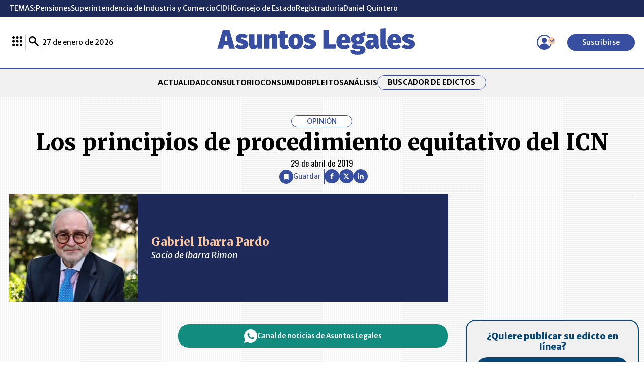

--- FILE ---
content_type: text/html; charset=utf-8
request_url: https://www.asuntoslegales.com.co/analisis/gabriel-ibarra-pardo-558821/los-principios-de-procedimiento-equitativo-del-icn-2856139
body_size: 28804
content:
<!DOCTYPE html>
<html lang="es">
<head>
    <title>Los principios de procedimiento equitativo del ICN | AsuntosLegales.co</title>
    <meta charset="utf-8" />
<meta http-equiv="x-ua-compatible" content="ie=edge">
<meta name="viewport" content="width=device-width, initial-scale=1.0">
<meta name="author" content="Asuntos Legales" />
<meta name="version" content="8.1.11.0" />
	<meta name="description" content=" Se mencion&#xF3; en este espacio, en una ocasi&#xF3;n anterior, que el ICN (International Competition Network) aprob&#xF3; el pasado 3 de abril el &#x201C;Marco sobre procedimi..." />
	<meta name="keywords" content="Edictos, Notarias, Remates, Avisos, Avisos de Ley, Acuerdos, Leyes, Jurisprudencia, Doctrinas, Pleitos de Marca, Notarias, Laboral, Judicial, Legislaci&#xF3;n-marcas" />
	<meta name="news_keywords" content="Edictos, Notarias, Remates, Avisos, Avisos de Ley, Acuerdos, Leyes, Jurisprudencia, Doctrinas, Pleitos de Marca, Notarias, Laboral, Judicial, Legislaci&#xF3;n-marcas" />
	<link href="https://www.asuntoslegales.com.co/analisis/gabriel-ibarra-pardo-558821/los-principios-de-procedimiento-equitativo-del-icn-2856139" rel="canonical">

	<link rel="amphtml" href="https://amp.asuntoslegales.com.co/analisis/gabriel-ibarra-pardo-558821/los-principios-de-procedimiento-equitativo-del-icn-2856139">


            <meta name="twitter:card" content="summary_large_image" />
            <meta name="twitter:site" content="@AsuLegalesLR" />
            <meta name="twitter:creator" content="@AsuLegalesLR" />
            <meta name="twitter:title" content="Los principios de procedimiento equitativo del ICN | AsuntosLegales.co" />
            <meta name="twitter:description" content=" Se mencion&#xF3; en este espacio, en una ocasi&#xF3;n anterior, que el ICN (International Competition Network) aprob&#xF3; el pasado 3 de abril el &#x201C;Marco sobre procedimi..." />
            <meta name="twitter:image" content="https://img.lalr.co/cms/2017/06/19161112/1280X720_Gabriel-Ibarra_LR_PA-1.jpg?w=1280" />


    <meta property="og:site_name" content="Asuntos Legales">
    <meta property="og:title" content="Los principios de procedimiento equitativo del ICN | AsuntosLegales.co" />
    <meta property="og:type" content="article" />
    <meta property="og:url" content="https://www.asuntoslegales.com.co/analisis/gabriel-ibarra-pardo-558821/los-principios-de-procedimiento-equitativo-del-icn-2856139" />
    <meta property="og:image" content="https://img.lalr.co/cms/2017/06/19161112/1280X720_Gabriel-Ibarra_LR_PA-1.jpg?w=1280" />
    <meta property="og:image:type" content="image/jpeg" />
    <meta property="og:image:alt" content="Los principios de procedimiento equitativo del ICN | AsuntosLegales.co" />
    <meta property="og:description" content=" Se mencion&#xF3; en este espacio, en una ocasi&#xF3;n anterior, que el ICN (International Competition Network) aprob&#xF3; el pasado 3 de abril el &#x201C;Marco sobre procedimi..." />
    <meta property="og:locale" content="es_CO" />
    <!--Whatsapp-->
    <meta property="og:image" content="https://img.lalr.co/cms/2017/06/19161112/1280X720_Gabriel-Ibarra_LR_PA-1.jpg?w=400&amp;r=1_1" />
    <meta property="og:image:type" content="image/jpeg" />
        <meta property="fb:app_id" content="543293232675590" />


    <meta property="article:published_time" content="04/29/2019 00:01:31 -05:00" />
    <meta property="article:modified_time" content="04/26/2019 20:48:39 -05:00" />
        <meta property="mrf:authors" content="Gabriel Ibarra Pardo" />
        <meta property="mrf:tags" content="contentType:Estándar;tags:Equidad;tags:política de equidad;tags:Estatuto Procesal;tags:Acuerdo" />
        <meta property="mrf:sections" content="Opinión Asuntos Legales">

<link rel="apple-touch-icon" sizes="180x180" href="/__assets/favicon/apple-touch-icon.png">
<link rel="alternate icon" href="/__assets/favicon/favicon.ico" sizes="16x16">
<meta name="msapplication-config" content="/__assets/favicon/browserconfig.xml">
<meta name="msapplication-TileColor" content="#ffffff">
<link rel="mask-icon" href="/__assets/favicon/safari-pinned-tab.svg" color="#374ea1">
<link rel="icon" type="image/svg+xml" href="/__assets/favicon/favicon.svg">
<meta name="theme-color" content="#ffffff">


    <link rel="preconnect" href="https://fonts.googleapis.com">
    <link rel="preconnect" href="https://fonts.gstatic.com" crossorigin>
    <link href="https://fonts.googleapis.com/css2?family=Oswald:wght@200..700&family=Merriweather+Sans:ital,wght@0,300..800;1,300..800&family=Merriweather:ital,wght@0,300;0,400;0,700;0,900;1,300;1,400;1,700;1,900&display=swap" rel="stylesheet">
    
	
    
        <script type="text/javascript">
            window.trends = {
                'postId': '2856139',
                'postDateTime': '2019-04-29 00:01:31',
            }
        </script>
    


    
            <noscript><link rel="stylesheet" href="/__assets/assets/v1.0.0.10/desktop-post-column-BEouFv5S.css" /></noscript>
            <link rel="preload" href="/__assets/assets/v1.0.0.10/desktop-post-column-BEouFv5S.css" as="style" />
    
    		<script>
			dataLayer = [{
				'isMobile': false,
			}];
		</script>
<!-- Google Tag Manager -->
<script>
	(function (w, d, s, l, i) {
		w[l] = w[l] || []; w[l].push({
			'gtm.start':
				new Date().getTime(), event: 'gtm.js'
		}); var f = d.getElementsByTagName(s)[0],
			j = d.createElement(s), dl = l != 'dataLayer' ? '&l=' + l : ''; j.async = true; j.src =
				'https://www.googletagmanager.com/gtm.js?id=' + i + dl; f.parentNode.insertBefore(j, f);
	})(window, document, 'script', 'dataLayer', 'GTM-56FM73D');</script>
<!-- End Google Tag Manager -->

</head>
<body>

    <!-- Google Tag Manager (noscript) -->
    <noscript>
        <iframe src="https://www.googletagmanager.com/ns.html?id=GTM-56FM73D"
                height="0" width="0" style="display:none;visibility:hidden"></iframe>
    </noscript>
    <!-- End Google Tag Manager (noscript) -->
    <style id="loading-styles">
    .loading_screen {
        background: #f1f1f1;
        display: flex;
        flex-direction: column;
        justify-content: center;
        align-items: center;
        gap: 20px;
        position: fixed;
        left: 0;
        top: 0;
        height: 100%;
        width: 100%;
    }

    .loader {
        width: 48px;
        height: 48px;
        border: 5px solid #CBCBCB;
        border-bottom-color: #374EA1;
        border-radius: 50%;
        display: inline-block;
        box-sizing: border-box;
        animation: rotation 1s linear infinite;
    }

    @keyframes rotation {
        0% {
            transform: rotate(0deg);
        }
        100% {
            transform: rotate(360deg);
        }
    } 
</style>

<style id="hide-principal">
    #principal-html {
        display: none;
    }
</style>

<div class="loading_screen">
    <div class="logo">
        <img width="300"
             height="70"
             alt="Asuntos Legales"
             class="loading_screen_logo"
             src="[data-uri]" />
    </div>
    <span class="loader"></span>
</div>
<script>
    var loadingRemoved = false;
    var cleanLoading = function () {
        if (!loadingRemoved) {
            loadingRemoved = true;
            document.getElementById('hide-principal').remove();
            document.getElementsByClassName('loading_screen')[0].remove();
        }
    }
</script>
    <div id="principal-html" class="p-colm">
        
<header class="fixed" v-bind:class="{ show: scrollPosition > 120 }" data-mrf-recirculation="Header">
    <header-topics></header-topics>
    <div class="header">
        <div class="container">
            <div>
                <lr-plus-menu></lr-plus-menu>
                <hr class="vert">
                <search-box></search-box>
                <hr class="vert">
                <div>
                    27 de enero de 2026
                </div>
            </div>
            <a class="logo" href="/">
                <svg class="icon-logoal" width="7740" height="1024" viewBox="0 0 7740 1024" preserveAspectRatio="xMinYMin" aria-hidden="true" focusable="false"><use href="#icon-logoal"></use></svg>
            </a>
            <div>
                <user-menu></user-menu>
                <a href="https://lc.cx/sHG5z_ " target="_blank" rel="nofollow" class="btn primary sm" v-if="!kc.user.isSubscriber">Suscribirse</a>
            </div>
        </div>
    </div>
        <nav class="breadcrumb">
            <div class="bc container">
                <ul class="b">
                        <li>
                            <a href="/">INICIO</a>
                        </li>
                        <li>
                            <a href="/analisis">An&#xE1;lisis</a>
                        </li>
                        <li>
                            <a href="/analisis/gabriel-ibarra-pardo-558821">Gabriel Ibarra Pardo</a>
                        </li>
                    <li>
                        <span title="Los principios de procedimiento equitativo del ICN">
                            Los principios de procedimiento equitativo del ICN
                        </span>
                    </li>
                </ul>
                
    <div class="shared-buttons">
            <al-favorite :post-id="2856139" title="Los principios de procedimiento equitativo del ICN"></al-favorite>
            <hr class="v" />
        <div class="social">
            <a class="circle-icon" href="https://www.facebook.com/share.php?display=page&amp;u=https%3A%2F%2Fwww.asuntoslegales.com.co%2Fanalisis%2Fgabriel-ibarra-pardo-558821%2Flos-principios-de-procedimiento-equitativo-del-icn-2856139" target="_blank" rel="nofollow"><svg class="icon-fb" width="1024" height="1024" viewBox="0 0 1024 1024" preserveAspectRatio="xMinYMin" aria-hidden="true" focusable="false"><use href="#icon-fb"></use></svg></icon></a>
            <a class="circle-icon" href="https://twitter.com/intent/tweet?text=Los&#x2B;principios&#x2B;de&#x2B;procedimiento&#x2B;equitativo&#x2B;del&#x2B;ICN&amp;url=https%3A%2F%2Fwww.asuntoslegales.com.co%2Fanalisis%2Fgabriel-ibarra-pardo-558821%2Flos-principios-de-procedimiento-equitativo-del-icn-2856139&amp;via=AsuLegalesLR" target="_blank" rel="nofollow"><svg class="icon-x" width="1024" height="1024" viewBox="0 0 1024 1024" preserveAspectRatio="xMinYMin" aria-hidden="true" focusable="false"><use href="#icon-x"></use></svg></icon></a>
            <a class="circle-icon" href="https://www.linkedin.com/shareArticle?url=https%3A%2F%2Fwww.asuntoslegales.com.co%2Fanalisis%2Fgabriel-ibarra-pardo-558821%2Flos-principios-de-procedimiento-equitativo-del-icn-2856139" target="_blank" rel="nofollow"><svg class="icon-in" width="1024" height="1024" viewBox="0 0 1024 1024" preserveAspectRatio="xMinYMin" aria-hidden="true" focusable="false"><use href="#icon-in"></use></svg></icon></a>
            <share-button title="Los principios de procedimiento equitativo del ICN" url="https://www.asuntoslegales.com.co/analisis/gabriel-ibarra-pardo-558821/los-principios-de-procedimiento-equitativo-del-icn-2856139"></share-button>
        </div>
    </div>

            </div>
        </nav>
</header>
<header data-mrf-recirculation="Header">
    <header-topics></header-topics>
    <div class="header">
        <div class="container">
            <div>
                <lr-plus-menu></lr-plus-menu>
                <hr class="vert">
                <search-box></search-box>
                <hr class="vert">
                <div>
                    27 de enero de 2026
                </div>
            </div>
            <a class="logo" href="/">
                <svg class="icon-logoal" width="7740" height="1024" viewBox="0 0 7740 1024" preserveAspectRatio="xMinYMin" aria-hidden="true" focusable="false"><use href="#icon-logoal"></use></svg>
            </a>
            <div>
                <user-menu></user-menu>
                <a href="https://lc.cx/sHG5z_ " target="_blank" rel="nofollow" class="btn primary sm" v-if="!kc.user.isSubscriber">Suscribirse</a>
            </div>
        </div>
    </div>
    <div class="categories">
        <nav class="container">
            <ul>
                        <li><a  href="/actualidad">ACTUALIDAD</a></li>
                        <li><a  href="/consultorio">CONSULTORIO</a></li>
                        <li><a  href="/consumidor">CONSUMIDOR</a></li>
                        <li><a  href="/pleitos">PLEITOS</a></li>
                        <li><a  href="/analisis">AN&#xC1;LISIS</a></li>

                <li class="btn outline sm"><a href="/edictos">Buscador de Edictos</a></li>
            </ul>
        </nav>
    </div>
</header>

        <main class="wrapper-main">
            

    <div class="column-header container" data-mrf-recirculation="Cuerpo Noticia">
        <div id="gpt-ad-82" class="ad banner"></div>
        <div class="info-column">
            <span class="kicker">OPINIÓN</span>
            <h1 class="title">Los principios de procedimiento equitativo del ICN</h1>
            <span class="date">29 de abril de 2019</span>
        </div>
        
    <div class="shared-buttons">
            <al-favorite :post-id="2856139" title="Los principios de procedimiento equitativo del ICN"></al-favorite>
            <hr class="v" />
        <div class="social">
            <a class="circle-icon" href="https://www.facebook.com/share.php?display=page&amp;u=https%3A%2F%2Fwww.asuntoslegales.com.co%2Fanalisis%2Fgabriel-ibarra-pardo-558821%2Flos-principios-de-procedimiento-equitativo-del-icn-2856139" target="_blank" rel="nofollow"><svg class="icon-fb" width="1024" height="1024" viewBox="0 0 1024 1024" preserveAspectRatio="xMinYMin" aria-hidden="true" focusable="false"><use href="#icon-fb"></use></svg></icon></a>
            <a class="circle-icon" href="https://twitter.com/intent/tweet?text=Los&#x2B;principios&#x2B;de&#x2B;procedimiento&#x2B;equitativo&#x2B;del&#x2B;ICN&amp;url=https%3A%2F%2Fwww.asuntoslegales.com.co%2Fanalisis%2Fgabriel-ibarra-pardo-558821%2Flos-principios-de-procedimiento-equitativo-del-icn-2856139&amp;via=AsuLegalesLR" target="_blank" rel="nofollow"><svg class="icon-x" width="1024" height="1024" viewBox="0 0 1024 1024" preserveAspectRatio="xMinYMin" aria-hidden="true" focusable="false"><use href="#icon-x"></use></svg></icon></a>
            <a class="circle-icon" href="https://www.linkedin.com/shareArticle?url=https%3A%2F%2Fwww.asuntoslegales.com.co%2Fanalisis%2Fgabriel-ibarra-pardo-558821%2Flos-principios-de-procedimiento-equitativo-del-icn-2856139" target="_blank" rel="nofollow"><svg class="icon-in" width="1024" height="1024" viewBox="0 0 1024 1024" preserveAspectRatio="xMinYMin" aria-hidden="true" focusable="false"><use href="#icon-in"></use></svg></icon></a>
            <share-button title="Los principios de procedimiento equitativo del ICN" url="https://www.asuntoslegales.com.co/analisis/gabriel-ibarra-pardo-558821/los-principios-de-procedimiento-equitativo-del-icn-2856139"></share-button>
        </div>
    </div>

    </div>
	<article class="container wrapper-main" data-mrf-recirculation="Cuerpo Noticia">
		<div class="post-base">
			
    <div class="column-opening">
        
    <div class="profile author-h">
        <a class="img-a" href="/analisis/gabriel-ibarra-pardo-558821">
            
    <img class="lazyload"
         title="Gabriel Ibarra Pardo"
         data-src="https://img.lalr.co/cms/2017/06/12163418/Nuevo-AL.jpg?r=6_5&amp;ns=1"
         src="data:image/svg+xml,%3Csvg xmlns='http://www.w3.org/2000/svg' viewBox='0 0 1280 1067'%3E%3C/svg%3E"
         height="1067"
         width="1280"
         aria-hidden="true"
         onerror="this.src='data:image/svg+xml,%3Csvg xmlns=\'http://www.w3.org/2000/svg\' viewBox=\'0 0 1280 1067\'%3E%3C/svg%3E'" />
    <noscript>
        <img loading="lazy"
             class="rounded"
             title="Gabriel Ibarra Pardo"
             src="https://img.lalr.co/cms/2017/06/12163418/Nuevo-AL.jpg?r=6_5&amp;ns=1"
             height="1067"
             width="1280" />
    </noscript>

        </a>
        <div class="profile-info">
            <a class="img-a" href="/analisis/gabriel-ibarra-pardo-558821">
                <h2>
                    Gabriel Ibarra Pardo
                </h2>
            </a>
                <div class="position">Socio de Ibarra Rimon</div>
        </div>
    </div>

    </div>

			
    <div class="content c">
        <a class="whatsapp-button" href="https://whatsapp.com/channel/0029Va0UN483wtbIKsWiW93T" target="_blank" rel="nofollow">
    <svg class="icon-whatsapp" width="1024" height="1024" viewBox="0 0 1024 1024" preserveAspectRatio="xMinYMin" aria-hidden="true" focusable="false"><use href="#icon-whatsapp"></use></svg></icon>
    Canal de noticias de Asuntos Legales
</a>
<p>Se mencionó en este espacio, en una ocasión anterior, que el ICN (International Competition Network) aprobó el pasado 3 de abril el “Marco sobre procedimientos de las agencias de competencia”, iniciativa que iniciará su vigencia el 15 de mayo en la próxima conferencia anual del ICN en Cartagena.</p><p>Según el Departamento de Justicia de los Estados (DOJ), se trata de un acuerdo multilateral que contempla principios fundamentales de transparencia y justicia procesal que deben observarse en las investigaciones que adelanten las autoridades de competencia. Se mencionan, en concreto, los de notificación adecuada, derecho de defensa y contradicción, transparencia y predictibilidad, entre otros.</p><p>El Acuerdo promueve mecanismos de revisión para asegurar el cumplimiento de estos principios por parte de aquellas agencias que decidan adherir a este instrumento. En esa medida, aun cuando se trata de un marco no vinculante, este instrumento implica un consenso global acerca de principios universalmente reconocidos concernientes al debido proceso y de hecho busca generar una presión para que las autoridades gubernamentales los respeten.</p><p>Al margen de que no se conoce aún si la SIC se adherirá al Convenio, es indudable que este instrumento constituye una oportunidad para revisar cuáles de esos principios requieren de un cumplimiento más riguroso en Colombia.</p><p>Así, algunos aspectos que ameritan estudiarse son los siguientes:</p><p>Primero, puede mejorarse bastante la transparencia y predictibilidad de las decisiones de la SIC. Sería deseable, por ejemplo, el diseño de unos parámetros claros de tasación de las multas, y la definición de los criterios para aplicar las causales de agravación o de atenuación, asunto que ha sido hasta el momento completamente impredecible. De hecho, no se conoce que exista una política en este sentido. Es también deseable, por ejemplo, que la autoridad indique, desde el momento mismo de la resolución de apertura, los criterios que usaría en una eventual decisión sancionatoria, para graduar y dosificar la multa, teniendo en cuenta la imputación fáctica y jurídica allí realizada.</p><div class="relatedNews"><header>ARTÍCULO RELACIONADO</header><a href="https://www.asuntoslegales.com.co/actualidad/la-firma-legal-colombiana-posse-herrera-ruiz-asesoro-acuerdo-agricola-en-uraba-2855473" class="relatedImg" target="_blank"><img class="lazyload" width="240" height="200" title="posse-herrera-2" alt="" src="data:image/svg+xml,%3Csvg xmlns='http://www.w3.org/2000/svg' viewBox='0 0 1080 900'%3E%3C/svg%3E" data-src="https://img.lalr.co/cms/2019/04/25173155/posse-herrera-2.jpg?w=240" /></a><h2><a href="https://www.asuntoslegales.com.co/actualidad/la-firma-legal-colombiana-posse-herrera-ruiz-asesoro-acuerdo-agricola-en-uraba-2855473" target="_blank">La firma legal colombiana Posse Herrera Ruiz asesoró acuerdo agrícola en Urabá</a></h2></div><p>Segundo, es menester observar rigurosamente el principio de congruencia, por cuanto en el pasado no ha sido extraño que las imputaciones, hechos y cargos con base en los cuales la Superintendencia ha impuesto sanciones no correspondan con los consignados en la resolución de apertura, lo que significa que los investigados no tuvieron la oportunidad de controvertirlos. <u>Esto resultaría coherente con el marco, que indica que los investigados deben tener la oportunidad de controvertir de una manera significativa asuntos fácticos, económicos, legales y procedimentales.</u></p><p>Finalmente, es necesario introducir algunas reformas legales al procedimiento que rige la investigación. Entre ellas, además de la ya consabida independencia entre quien investiga y juzga, la relativa a la audiencia de alegatos de conclusión que se debe surtir ante quien adopta la decisión (hoy Consejo Asesor y Superintendente) y no ante el Delegado de Promoción de la Competencia.</p><p>Debe entonces aprovecharse el liderazgo que actualmente tiene la SIC en el marco del ICN, y el hecho de que va a ser la anfitriona de la próxima conferencia anual en Cartagena, para respaldar este acuerdo, promover sus principios y revisar las prácticas investigativas que pueden mejorarse en aras de hacerlas más acordes con las pautas de este instrumento.</p>        
    </div>

			<div class="b">
				<lr-plus-topics :topics="[{&quot;name&quot;:&quot;Equidad&quot;,&quot;id&quot;:&quot;7472&quot;,&quot;url&quot;:&quot;/equidad&quot;},{&quot;name&quot;:&quot;pol&#xED;tica de equidad&quot;,&quot;id&quot;:&quot;7077&quot;,&quot;url&quot;:&quot;/politica-de-equidad&quot;},{&quot;name&quot;:&quot;Estatuto Procesal&quot;,&quot;id&quot;:&quot;5242&quot;,&quot;url&quot;:&quot;/estatuto-procesal&quot;},{&quot;name&quot;:&quot;Acuerdo&quot;,&quot;id&quot;:&quot;8246&quot;,&quot;url&quot;:&quot;/acuerdo&quot;}]"></lr-plus-topics>
				<lr-plus-benefits></lr-plus-benefits>
			</div>
			<div class="s">
				<div class="sticky">
					<div id="gpt-ad-86" class="ad rectangle"></div>
					<div class="online-edict container" data-mrf-recirculation="Publicación Edictos">
    <h3>
        ¿Quiere publicar
        su  edicto en línea?
    </h3>
    <div class="wrapper-online">
        <div class="logo">
            <svg class="icon-edicts" width="1067" height="1024" viewBox="0 0 1067 1024" preserveAspectRatio="xMinYMin" aria-hidden="true" focusable="false"><use href="#icon-edicts"></use></svg>
        </div>
        <div class="text-online">
            Solo <span>envíe su Edicto o Aviso de Ley,</span> y recibirá la información
            para su publicación
        </div>
    </div>
    <a href="https://publicar.asuntoslegales.com.co/" target="_blank" class="btn primary sm btn1">Comprar ahora</a>
    <hr />
    <a href="https://api.whatsapp.com/send?phone=573203012916&text=Buen%20D%C3%ADa!%20Gracias%20por%20elegir%20Asuntos%20Legales.%20%C2%BFEn%20qu%C3%A9%20lo%20podemos%20ayudar%3F" target="_blank" class="btn primary sm btn2"> <svg class="icon-wh" width="1067" height="1024" viewBox="0 0 1067 1024" preserveAspectRatio="xMinYMin" aria-hidden="true" focusable="false"><use href="#icon-wh"></use></svg><span>Contáctenos vía WhatsApp</span></a>
</div>
					<al-trends :with-image="false"></al-trends>
					        <section class="printed-v" data-mrf-recirculation="Última Edición Impresa">
            <div class="title-1 sm">
    <h2>&#xDA;LTIMA EDICI&#xD3;N IMPRESA</h2>
</div>
            <div class="printed-p-cta">
                
    <img class="lazyload post"
         title="LR_CONECT_01_27_DE_2026__pag-13"
         data-caption=""
         data-description=""
         data-src="https://img.lalr.co/cms/2026/01/26165923/LR_CONECT_01_27_DE_2026__pag-13.jpg"
         src="data:image/svg+xml,%3Csvg xmlns='http://www.w3.org/2000/svg' viewBox='0 0 1200 1652'%3E%3C/svg%3E"
         height="1652"
         width="1200"
         aria-hidden="true"
         onerror="this.src='data:image/svg+xml,%3Csvg xmlns=\'http://www.w3.org/2000/svg\' viewBox=\'0 0 1200 1652\'%3E%3C/svg%3E'" />
    <noscript>
        <img loading="lazy"
             title="LR_CONECT_01_27_DE_2026__pag-13"
             src="https://img.lalr.co/cms/2026/01/26165923/LR_CONECT_01_27_DE_2026__pag-13.jpg?w=960"
             height="1652"
             width="1200" />
    </noscript>

                <a class="btn primary more" href="https://mas.larepublica.co/">
                    Ver más
                    <svg class="icon-arrowcircleright" width="1024" height="1024" viewBox="0 0 1024 1024" preserveAspectRatio="xMinYMin" aria-hidden="true" focusable="false"><use href="#icon-arrowcircleright"></use></svg></icon>
                </a>
            </div>
        </section>

					<div id="gpt-ad-87" class="ad rectangle"></div>
				</div>
			</div>
		</div>
	</article>
	<div class="container wrapper-main">
		<div id="gpt-ad-83" class="ad banner"></div>
		
    <section class="more-analysis container" data-mrf-recirculation="Análisis">
        <div class="title-1">
    <h2><a href="/analisis">An&#xE1;lisis</a></h2>
    <a class="btn secondary more" href="/analisis">Ver más An&#xE1;lisis<svg class="icon-arrowcircleright" width="1024" height="1024" viewBox="0 0 1024 1024" preserveAspectRatio="xMinYMin" aria-hidden="true" focusable="false"><use href="#icon-arrowcircleright"></use></svg></icon></a>
</div>
        <div class="wrapper">         
                
                <div class="row-1">

    <div class="author-v">
        <a class="url-box" href="/analisis/jorge-andres-perez-orduz-3739927">
            
    <img class="lazyload"
         title="Andr&#xE9;s P&#xE9;rez Orduz"
         data-src="https://img.lalr.co/cms/2023/10/17172406/1280x1440_Andres-Perez-PALACIOS-LLERAS.jpg?r=6_5&amp;ns=1"
         src="data:image/svg+xml,%3Csvg xmlns='http://www.w3.org/2000/svg' viewBox='0 0 1280 1067'%3E%3C/svg%3E"
         height="1067"
         width="1280"
         aria-hidden="true"
         onerror="this.src='data:image/svg+xml,%3Csvg xmlns=\'http://www.w3.org/2000/svg\' viewBox=\'0 0 1280 1067\'%3E%3C/svg%3E'" />
    <noscript>
        <img loading="lazy"
             class="rounded"
             title="Andr&#xE9;s P&#xE9;rez Orduz"
             src="https://img.lalr.co/cms/2023/10/17172406/1280x1440_Andres-Perez-PALACIOS-LLERAS.jpg?r=6_5&amp;ns=1"
             height="1067"
             width="1280" />
    </noscript>

        </a>
        <div class="author-txt">
            <a class="title-left" href="/analisis/jorge-andres-perez-orduz-3739927/competencia-no-es-control-de-precios-4312380
                    ">
                Competencia no es control de precios
            </a>
            <a class="author" href="/analisis/jorge-andres-perez-orduz-3739927">
                Jorge Andr&#xE9;s P&#xE9;rez Orduz
                <hr>
            </a>
        </div>
    </div>

    <div class="author-v">
        <a class="url-box" href="/analisis/rocio-lagos-prieto-4312485">
            
    <img class="lazyload"
         title="Rocio Lagos 1440"
         data-src="https://img.lalr.co/cms/2026/01/26153735/Rocio-Lagos-1440.jpg?r=6_5&amp;ns=1"
         src="data:image/svg+xml,%3Csvg xmlns='http://www.w3.org/2000/svg' viewBox='0 0 1280 1067'%3E%3C/svg%3E"
         height="1067"
         width="1280"
         aria-hidden="true"
         onerror="this.src='data:image/svg+xml,%3Csvg xmlns=\'http://www.w3.org/2000/svg\' viewBox=\'0 0 1280 1067\'%3E%3C/svg%3E'" />
    <noscript>
        <img loading="lazy"
             class="rounded"
             title="Rocio Lagos 1440"
             src="https://img.lalr.co/cms/2026/01/26153735/Rocio-Lagos-1440.jpg?r=6_5&amp;ns=1"
             height="1067"
             width="1280" />
    </noscript>

        </a>
        <div class="author-txt">
            <a class="title-left" href="/analisis/rocio-lagos-prieto-4312485/negociacion-colectiva-multinivel-un-debate-clave-para-las-empresas-4312502
                    ">
                Negociaci&#xF3;n colectiva multinivel: un debate clave para las empresas
            </a>
            <a class="author" href="/analisis/rocio-lagos-prieto-4312485">
                Roc&#xED;o Lagos Prieto
                <hr>
            </a>
        </div>
    </div>

    <div class="author-v">
        <a class="url-box" href="/analisis/ivan-felipe-unigarro-dorado-4164753">
            
    <img class="lazyload"
         title="Iv&#xE1;n Felipe Unigarro Dorado 1280x1440"
         data-src="https://img.lalr.co/cms/2025/06/24123316/Ivan-Felipe-Unigarro-Dorado-1280x1440-1.jpg?r=6_5&amp;ns=1"
         src="data:image/svg+xml,%3Csvg xmlns='http://www.w3.org/2000/svg' viewBox='0 0 1280 1067'%3E%3C/svg%3E"
         height="1067"
         width="1280"
         aria-hidden="true"
         onerror="this.src='data:image/svg+xml,%3Csvg xmlns=\'http://www.w3.org/2000/svg\' viewBox=\'0 0 1280 1067\'%3E%3C/svg%3E'" />
    <noscript>
        <img loading="lazy"
             class="rounded"
             title="Iv&#xE1;n Felipe Unigarro Dorado 1280x1440"
             src="https://img.lalr.co/cms/2025/06/24123316/Ivan-Felipe-Unigarro-Dorado-1280x1440-1.jpg?r=6_5&amp;ns=1"
             height="1067"
             width="1280" />
    </noscript>

        </a>
        <div class="author-txt">
            <a class="title-left" href="/analisis/ivan-felipe-unigarro-dorado-4164753/las-reglas-no-escritas-de-la-democracia-y-la-etica-publica-4312618
                    ">
                Las reglas no escritas de la democracia y la &#xE9;tica p&#xFA;blica
            </a>
            <a class="author" href="/analisis/ivan-felipe-unigarro-dorado-4164753">
                Iv&#xE1;n Felipe Unigarro Dorado
                <hr>
            </a>
        </div>
    </div>

    <div class="author-v">
        <a class="url-box" href="/analisis/samuel-cano-noriega-3280533">
            
    <img class="lazyload"
         title="Samuel Cano (2)"
         data-src="https://img.lalr.co/cms/2021/12/15073542/Samuel-Cano-2.jpg?r=6_5&amp;ns=1"
         src="data:image/svg+xml,%3Csvg xmlns='http://www.w3.org/2000/svg' viewBox='0 0 1280 1067'%3E%3C/svg%3E"
         height="1067"
         width="1280"
         aria-hidden="true"
         onerror="this.src='data:image/svg+xml,%3Csvg xmlns=\'http://www.w3.org/2000/svg\' viewBox=\'0 0 1280 1067\'%3E%3C/svg%3E'" />
    <noscript>
        <img loading="lazy"
             class="rounded"
             title="Samuel Cano (2)"
             src="https://img.lalr.co/cms/2021/12/15073542/Samuel-Cano-2.jpg?r=6_5&amp;ns=1"
             height="1067"
             width="1280" />
    </noscript>

        </a>
        <div class="author-txt">
            <a class="title-left" href="/analisis/samuel-cano-noriega-3280533/dividendos-en-especie-una-sola-regla-3362592
                    ">
                Dividendos en especie: una sola regla
            </a>
            <a class="author" href="/analisis/samuel-cano-noriega-3280533">
                Samuel Cano Noriega
                <hr>
            </a>
        </div>
    </div>
                </div>
            
        </div>
    </section>
 
		<div id="gpt-ad-84" class="ad banner"></div>
		<div class="mgid-container lazyload" data-mgid="https://jsc.mgid.com/a/s/asuntoslegales.com.co.1512311.js">
    <div id="M908771ScriptRootC1512311"></div>
</div>
		    <section class="news-and-laws" data-mrf-recirculation="Más Noticias">
        <div class="col-1">
            <div class="more-news">
                
<div class="title-1">
    <h2>M&#xE1;s Noticias</h2>
</div>
                
    <div class="post-h">
        <div class="post-txt">
            <div class="kicker">Judicial</div>
            <h3 class="title">
                <a href="/actualidad/consejo-de-estado-revisa-demanda-contra-las-consultas-presidenciales-de-marzo-4309735">
                    Consejo de Estado revisa demanda contra las consultas presidenciales de marzo
                </a>
            </h3>
                <div class="lead">
                    La admisi&#xF3;n de la demanda en contra de la resoluci&#xF3;n del CNE obligar&#xED;a a replantear los mecanismos de selecci&#xF3;n de candidatos en varias coaliciones
                </div>
        </div>
        <a class="img-a" href="/actualidad/consejo-de-estado-revisa-demanda-contra-las-consultas-presidenciales-de-marzo-4309735">
            
    <img class="lazyload post"
         title="Presidente del Consejo de Estado, Luis Alberto &#xC1;lvarez Parra"
         data-caption="Colprensa"
         data-description="Presidente del Consejo de Estado, Luis Alberto &#xC1;lvarez Parra"
         data-src="https://img.lalr.co/cms/2025/10/16095509/Presidente-del-Consejo-de-Estado-Luis-Alberto-Alvarez-Parra.jpg"
         src="data:image/svg+xml,%3Csvg xmlns='http://www.w3.org/2000/svg' viewBox='0 0 1080 900'%3E%3C/svg%3E"
         height="900"
         width="1080"
         aria-hidden="true"
         onerror="this.src='data:image/svg+xml,%3Csvg xmlns=\'http://www.w3.org/2000/svg\' viewBox=\'0 0 1080 900\'%3E%3C/svg%3E'" />
    <noscript>
        <img loading="lazy"
             title="Presidente del Consejo de Estado, Luis Alberto &#xC1;lvarez Parra"
             src="https://img.lalr.co/cms/2025/10/16095509/Presidente-del-Consejo-de-Estado-Luis-Alberto-Alvarez-Parra.jpg?w=960"
             height="900"
             width="1080" />
    </noscript>

            


        </a>
    </div>

                <div class="col-1">

    <div class="post-v">
        <div class="kicker">Legislaci&#xF3;n</div>
        <h3 class="title">
            <a href="/actualidad/la-cej-denuncia-que-el-recorte-de-salarios-va-a-afectar-la-autonomia-del-poder-judicial-4311252">
                La CEJ denuncia que el recorte de salarios va a afectar la autonom&#xED;a del Poder Judicial
            </a>
        </h3>
        <a class="img-a" href="/actualidad/la-cej-denuncia-que-el-recorte-de-salarios-va-a-afectar-la-autonomia-del-poder-judicial-4311252">
            
    <img class="lazyload post"
         title="Director de la CEJ - Hernando Herrera Mercado"
         data-caption=""
         data-description=""
         data-src="https://img.lalr.co/cms/2026/01/23171258/Director-de-la-CEJ-Hernando-Herrera-Mercado.jpg"
         src="data:image/svg+xml,%3Csvg xmlns='http://www.w3.org/2000/svg' viewBox='0 0 1080 900'%3E%3C/svg%3E"
         height="900"
         width="1080"
         aria-hidden="true"
         onerror="this.src='data:image/svg+xml,%3Csvg xmlns=\'http://www.w3.org/2000/svg\' viewBox=\'0 0 1080 900\'%3E%3C/svg%3E'" />
    <noscript>
        <img loading="lazy"
             title="Director de la CEJ - Hernando Herrera Mercado"
             src="https://img.lalr.co/cms/2026/01/23171258/Director-de-la-CEJ-Hernando-Herrera-Mercado.jpg?w=960"
             height="900"
             width="1080" />
    </noscript>

            


        </a>
    </div>

    <div class="post-v">
        <div class="kicker">Consultorio</div>
        <h3 class="title">
            <a href="/consultorio/cumplimiento-empresarial-2026-un-ano-de-alta-exigencia-4312647">
                Cumplimiento empresarial 2026, un a&#xF1;o de alta exigencia
            </a>
        </h3>
        <a class="img-a" href="/consultorio/cumplimiento-empresarial-2026-un-ano-de-alta-exigencia-4312647">
            
    <img class="lazyload post"
         title="Samuel Cano Noriega 1080x900"
         data-caption=""
         data-description=""
         data-src="https://img.lalr.co/cms/2025/07/11113128/Samuel-Cano-Noriega-1080x900-1.jpg"
         src="data:image/svg+xml,%3Csvg xmlns='http://www.w3.org/2000/svg' viewBox='0 0 1080 900'%3E%3C/svg%3E"
         height="900"
         width="1080"
         aria-hidden="true"
         onerror="this.src='data:image/svg+xml,%3Csvg xmlns=\'http://www.w3.org/2000/svg\' viewBox=\'0 0 1080 900\'%3E%3C/svg%3E'" />
    <noscript>
        <img loading="lazy"
             title="Samuel Cano Noriega 1080x900"
             src="https://img.lalr.co/cms/2025/07/11113128/Samuel-Cano-Noriega-1080x900-1.jpg?w=960"
             height="900"
             width="1080" />
    </noscript>

            


        </a>
    </div>

    <div class="post-v">
        <div class="kicker">Consultorio</div>
        <h3 class="title">
            <a href="/consultorio/empresarios-estas-son-sus-obligaciones-para-el-primer-trimestre-4310978">
                Empresarios: Estas son sus obligaciones para el primer trimestre
            </a>
        </h3>
        <a class="img-a" href="/consultorio/empresarios-estas-son-sus-obligaciones-para-el-primer-trimestre-4310978">
            
    <img class="lazyload post"
         title="Nicolas x900"
         data-caption=""
         data-description=""
         data-src="https://img.lalr.co/cms/2026/01/23112932/Nicolas-x900.jpg"
         src="data:image/svg+xml,%3Csvg xmlns='http://www.w3.org/2000/svg' viewBox='0 0 1080 900'%3E%3C/svg%3E"
         height="900"
         width="1080"
         aria-hidden="true"
         onerror="this.src='data:image/svg+xml,%3Csvg xmlns=\'http://www.w3.org/2000/svg\' viewBox=\'0 0 1080 900\'%3E%3C/svg%3E'" />
    <noscript>
        <img loading="lazy"
             title="Nicolas x900"
             src="https://img.lalr.co/cms/2026/01/23112932/Nicolas-x900.jpg?w=960"
             height="900"
             width="1080" />
    </noscript>

            


        </a>
    </div>
                </div>
            </div>
        </div>
        <div class="col-2">
            <div id="gpt-ad-88" class="ad rectangle"></div>
            <div class="secttion-lawsuits" data-mrf-recirculation="Pleitos">
    <div class="title-1 simple-cta">
    <h2><a href="/pleitos">Pleitos</a></h2>
    <a class="next" href="/pleitos">
        <svg class="icon-arrowcircleright" width="1024" height="1024" viewBox="0 0 1024 1024" preserveAspectRatio="xMinYMin" aria-hidden="true" focusable="false"><use href="#icon-arrowcircleright"></use></svg></icon>
    </a>
</div>
    
    <div class="post-v lawsuit">
        <div class="text-lawsuit">
            <span class="kicker">Marcas</span>
            <h3 class="title">
                <a href="/pleitos/politecnico-gran-colombiano-freno-el-registro-de-politech-4312507">Polit&#xE9;cnico Gran Colombiano fren&#xF3; el registro de Politech en la Superintendencia</a>
            </h3>
                <a href="/pleitos/politecnico-gran-colombiano-freno-el-registro-de-politech-4312507" class="lead">
                    La entidad decidi&#xF3; declarar fundada la oposici&#xF3;n del Polit&#xE9;cnico Grancolombiano y negar el registro de la marca Politech
                </a>
        </div>
        <a class="img-a" href="/pleitos/politecnico-gran-colombiano-freno-el-registro-de-politech-4312507">
            
    <img class="lazyload post"
         alt="Polit&#xE9;cnico Gran Colombiano fren&#xF3; el registro de Politech"
         title="Polit&#xE9;cnico Gran Colombiano fren&#xF3; el registro de Politech"
         data-caption="Polit&#xE9;cnico Gran Colombiano"
         data-description="Polit&#xE9;cnico Gran Colombiano fren&#xF3; el registro de Politech"
         data-src="https://img.lalr.co/cms/2026/01/26170057/Pleito-poli.jpg"
         src="data:image/svg+xml,%3Csvg xmlns='http://www.w3.org/2000/svg' viewBox='0 0 1080 900'%3E%3C/svg%3E"
         height="900"
         width="1080"
         aria-hidden="true"
         onerror="this.src='data:image/svg+xml,%3Csvg xmlns=\'http://www.w3.org/2000/svg\' viewBox=\'0 0 1080 900\'%3E%3C/svg%3E'" />
    <noscript>
        <img loading="lazy"
             alt="Polit&#xE9;cnico Gran Colombiano fren&#xF3; el registro de Politech"
             title="Polit&#xE9;cnico Gran Colombiano fren&#xF3; el registro de Politech"
             src="https://img.lalr.co/cms/2026/01/26170057/Pleito-poli.jpg?w=960"
             height="900"
             width="1080" />
    </noscript>

            


        </a>
    </div>  

</div>
        </div>
    </section>

		<div id="gpt-ad-85" class="ad banner"></div>
	</div>
	<post-photo-viewer title="Los principios de procedimiento equitativo del ICN" />

        </main>
        
        <footer data-mrf-recirculation="Footer">
    <div class="footer-bg">
        <div class="footer-logo container">
            <a href="/" class="logo-wh">
                <svg class="icon-logoal" width="7740" height="1024" viewBox="0 0 7740 1024" preserveAspectRatio="xMinYMin" aria-hidden="true" focusable="false"><use href="#icon-logoal"></use></svg>
            </a>
            <div class="social-buttons">
                <div class="social-media">
                    <a class="circle-icon" href="https://www.facebook.com/AsuLegalesLR" target="_blank">
                        <svg class="icon-fb" width="1024" height="1024" viewBox="0 0 1024 1024" preserveAspectRatio="xMinYMin" aria-hidden="true" focusable="false"><use href="#icon-fb"></use></svg>
                    </a>
                    <a class="circle-icon" href="https://twitter.com/asulegalesLR" target="_blank">
                        <svg class="icon-x" width="1024" height="1024" viewBox="0 0 1024 1024" preserveAspectRatio="xMinYMin" aria-hidden="true" focusable="false"><use href="#icon-x"></use></svg>
                    </a>
                    <a class="circle-icon" href="https://co.linkedin.com/company/asuntos-legales" target="_blank">
                        <svg class="icon-in" width="1024" height="1024" viewBox="0 0 1024 1024" preserveAspectRatio="xMinYMin" aria-hidden="true" focusable="false"><use href="#icon-in"></use></svg>
                    </a>
                    <a class="circle-icon" href="https://www.instagram.com/asulegaleslr/?hl=es" target="_blank">
                        <svg class="icon-instagram" width="983" height="1024" viewBox="0 0 983 1024" preserveAspectRatio="xMinYMin" aria-hidden="true" focusable="false"><use href="#icon-instagram"></use></svg>
                    </a>
                    <a class="circle-icon" href="https://www.threads.net/@asulegaleslr" target="_blank">
                        <svg class="icon-threats" width="1024" height="1024" viewBox="0 0 1024 1024" preserveAspectRatio="xMinYMin" aria-hidden="true" focusable="false"><use href="#icon-threats"></use></svg>
                    </a>
                    <a class="wtsp-icon" href="https://api.whatsapp.com/send/?phone=573057537322&text=Me+interesa+conocer+los+planes+de+suscripci%C3%B3n&type=phone_number&app_absent=0"
                       class="whatsapp" target="_blank">
                        <svg class="icon-whatsapp" width="1024" height="1024" viewBox="0 0 1024 1024" preserveAspectRatio="xMinYMin" aria-hidden="true" focusable="false"><use href="#icon-whatsapp"></use></svg>
                    </a>
                </div>
                <a @click="scrollToTop();return false;" class="btn primary more">
                    Volver arriba
                    <svg class="icon-arrowcircledown" width="1024" height="1024" viewBox="0 0 1024 1024" preserveAspectRatio="xMinYMin" aria-hidden="true" focusable="false"><use href="#icon-arrowcircledown"></use></svg>
                </a>
            </div>
        </div>
    </div>
    <div class="footer container">
        <div class="subscription" v-if="!kc.user.isSubscriber">
    <div class="title">
        <b>Suscripción</b>
        <p>Reciba los periódicos impresos de La República, Agronegocios y Asuntos Legales + Acceso digital.</p>
    </div>
    <a href="https://lc.cx/sHG5z_ " class="btn primary sm" target="_blank">
        Suscribirse
    </a>
</div>
        <div class="sections">
            <div class="footer-title">TODAS LAS SECCIONES</div>
            <ul>
                <li><a href="/">INICIO</a></li>
                        <li><a href="/actualidad">ACTUALIDAD</a></li>
                        <li><a href="/consultorio">CONSULTORIO</a></li>
                        <li><a href="/consumidor">CONSUMIDOR</a></li>
                        <li><a href="/pleitos">PLEITOS</a></li>
                        <li><a href="/analisis">AN&#xC1;LISIS</a></li>
            </ul>
        </div>
        <hr class="v">
        <div class="contact">
            <div class="footer-title">MÁNTENGASE CONECTADO</div>
            <ul>
                <li><a href="https://www.asuntoslegales.com.co/contactenos" target="_blank">CONTÁCTENOS</a></li>
                <li><a href="https://www.larepublica.co/mesa-de-generacion-de-contenidos" target="_blank">MESA DE GENERACIÓN <br>DE CONTENIDOS</a></li>
                <li><a href="https://productos.larepublica.co/" target="_blank">NUESTROS PRODUCTOS</a></li>
                <li><a href="/aviso-de-privacidad">AVISO DE PRIVACIDAD</a></li>
                <li><a href="/aviso-legal">TÉRMINOS Y CONDICIONES</a></li>
                <li><a href="/politica-de-privacidad">POLÍTICA DE TRATAMIENTO <br> DE INFORMACIÓN</a></li>
                <li><a href="/politica-de-cookies">POLÍTICA DE COOKIES</a></li>
                <li><a href="https://www.sic.gov.co/" target="_blank">SUPERINTENDENCIA DE<br> INDUSTRIA Y COMERCIO</a></li>
            </ul>
        </div>
        <hr class="v">
        <div class="info">
            <p>© 2026, Editorial La República S.A.S.<br> Todos los derechos reservados.</p>
            <p>Carrera 13A # 37 - 32, Bogotá <br>(+57) 1 4227600</p>
            <div class="lr">
                <p>Un producto de</p>
                <a class="powered" href="https://www.larepublica.co" target="_blank">
                    <img src="https://img.lalr.co/images/logo-lr-96x96.png" alt="LR">
                </a>
            </div>
        </div>
    </div>
    <div class="portals">
        <div class="footer-title">Portales Aliados</div>
        <ul>
            <li><a href="https://www.larepublica.co/">larepublica.co</a></li>
            <li><a href="https://www.agronegocios.co/">agronegocios.co</a></li>
            <li><a href="https://empresas.larepublica.co/">empresas.larepublica.co</a></li>
            <li><a href="https://www.firmasdeabogados.com/">firmasdeabogados.com</a></li>
            <li><a href="https://www.canalrcn.com/">canalrcn.com</a></li>
            <li><a href="https://www.rcnradio.com/">rcnradio.com</a></li>
        </ul>
    </div>
</footer>


        <user-messages></user-messages>
        <cookies-banner cookies-policy-url="/politica-de-cookies">
            <div id="gpt-ad-89" class="ad float"></div>
        </cookies-banner>
    </div>
    
    
    
    
    
    
    
    
    
    
    
    
    
    
    
    
    
    
    
    
    
    
    
    
    
    
    
    
    
    
    
    
    
    
    
    <svg display="none" aria-hidden="true"><defs><g id="icon-fb"><path d="M588.8 307.2v-81.067c0 0 0-4.267 0-4.267 0-25.6 21.333-42.667 42.667-42.667 0 0 0 0 4.267 0h115.2v-179.2h-157.867c-174.933 0-213.333 132.267-213.333 213.333v93.867h-106.667v204.8h102.4v512h204.8v-512h153.6l8.533-81.067 12.8-123.733-166.4 0z" /></g><g id="icon-x"><path d="M546.133 345.6c12.8-17.067 29.867-34.133 42.667-46.933 68.267-81.067 140.8-162.133 209.067-238.933 4.267-4.267 8.533-4.267 8.533-4.267 51.2 0 98.133 0 149.333 0 0 0 0 0 4.267 0-115.2 132.267-226.133 260.267-341.333 392.533 132.267 179.2 268.8 354.133 401.067 533.333-4.267 0-8.533 0-12.8 0-98.133 0-196.267 0-294.4 0-8.533 0-12.8-4.267-17.067-8.533-76.8-102.4-157.867-204.8-234.667-307.2 0 0-4.267-4.267-4.267-4.267-29.867 29.867-55.467 64-81.067 93.867-64 72.533-128 149.333-196.267 221.867-4.267 4.267-8.533 4.267-8.533 4.267-51.2 0-98.133 0-153.6 0 123.733-140.8 243.2-281.6 366.933-418.133-128-174.933-256-345.6-384-512 4.267 0 8.533 0 12.8 0 102.4 0 200.533 0 302.933 0 8.533 0 12.8 4.267 17.067 8.533 68.267 93.867 140.8 183.467 209.067 277.333 0 0 4.267 4.267 4.267 8.533zM183.467 136.533c8.533 12.8 12.8 21.333 21.333 29.867 179.2 234.667 358.4 465.067 533.333 699.733 8.533 12.8 17.067 17.067 34.133 17.067s34.133 0 55.467 0c4.267 0 4.267 0 8.533 0-4.267-4.267-8.533-8.533-8.533-12.8-145.067-192-294.4-388.267-439.467-580.267-34.133-51.2-72.533-98.133-106.667-145.067 0-4.267-8.533-4.267-8.533-8.533-29.867 0-59.733 0-89.6 0z" /></g><g id="icon-in"><path d="M230.4 1024h-217.6v-682.667h217.6v682.667zM119.467 243.2c-68.267 0-119.467-51.2-119.467-123.733s55.467-119.467 119.467-119.467c68.267 0 123.733 51.2 123.733 119.467s-51.2 123.733-123.733 123.733zM1024 1024h-217.6v-371.2c0-106.667-46.933-140.8-110.933-140.8s-128 51.2-128 149.333v362.667h-217.6v-682.667h204.8v98.133c17.067-46.933 93.867-115.2 204.8-115.2 119.467 0 251.733 68.267 251.733 281.6v418.133h12.8z" /></g><g id="icon-whatsapp"><path d="M512 0c281.6 0 512 230.4 512 512s-230.4 512-512 512c-89.6 0-179.2-25.6-256-68.267l-256 68.267 68.267-256c-42.667-76.8-68.267-166.4-68.267-256 0-281.6 230.4-512 512-512zM337.067 273.067h-8.533c-8.533 0-12.8 4.267-17.067 4.267-8.533 4.267-12.8 8.533-17.067 12.8-8.533 4.267-12.8 8.533-12.8 12.8-17.067 25.6-29.867 55.467-29.867 85.333 0 25.6 8.533 51.2 17.067 72.533 21.333 46.933 55.467 93.867 102.4 140.8 12.8 12.8 21.333 21.333 34.133 34.133 55.467 51.2 123.733 85.333 196.267 106.667l29.867 4.267c8.533 0 17.067 0 29.867 0s29.867-4.267 42.667-12.8c8.533-4.267 12.8-8.533 21.333-12.8 0 0 4.267 0 4.267-4.267 8.533-4.267 12.8-8.533 17.067-12.8s8.533-8.533 12.8-17.067c4.267-8.533 8.533-25.6 8.533-38.4 0-8.533 0-17.067 0-17.067 0-4.267-4.267-12.8-8.533-12.8l-29.867-12.8c0 0-42.667-21.333-72.533-29.867-4.267 0-4.267 0-8.533 0s-8.533 0-8.533 0-4.267 4.267-8.533 4.267c0 0-4.267 4.267-42.667 46.933 0 4.267-4.267 4.267-8.533 4.267s-8.533 0-8.533 0-8.533 0-8.533-4.267-8.533-4.267-12.8-4.267c-29.867-12.8-55.467-29.867-81.067-51.2-8.533-4.267-12.8-12.8-17.067-17.067-21.333-21.333-38.4-42.667-51.2-64l-4.267-4.267c-12.8-8.533-12.8-12.8-17.067-17.067 0-8.533 4.267-12.8 4.267-12.8s12.8-12.8 17.067-21.333c4.267-8.533 8.533-12.8 12.8-17.067 4.267-8.533 8.533-21.333 4.267-25.6-12.8-34.133-29.867-68.267-42.667-102.4-4.267-12.8-12.8-17.067-21.333-17.067-4.267 0-4.267 0-8.533 0-8.533 0-12.8 0-21.333 0h12.8z" /></g><g id="icon-edicts"><path d="M693.491 0h-568.89c-30.176 0-59.116 11.987-80.453 33.325s-33.325 50.277-33.325 80.453v796.443c0 30.178 11.987 59.119 33.325 80.457 21.338 21.333 50.277 33.323 80.453 33.323h796.445c30.174 0 59.115-11.989 80.452-33.323 21.338-21.338 33.327-50.278 33.327-80.457v-568.887l-341.333-341.333zM921.045 910.221h-796.445v-796.443h511.999v284.444h284.446zM807.266 625.779h-568.887v-113.779h568.887zM636.599 796.446h-398.221v-113.779h398.221z" /></g><g id="icon-wh"><path d="M524.971 0c-281.039 0-509.754 227.635-509.854 507.392-0.066 89.463 23.453 176.777 68.047 253.679l-72.341 262.929 270.303-70.554c75.188 40.64 158.793 61.841 243.644 61.781h0.201c281.037 0 509.751-227.669 509.854-507.426 0.064-135.509-52.919-263.066-149.21-358.946-96.256-95.915-224.256-148.821-360.644-148.855zM524.971 929.519h-0.166c-76.041 0-150.627-20.343-215.7-58.778l-15.525-9.148-160.339 41.847 42.81-155.648-10.075-15.94c-42.318-66.692-64.844-144.713-64.809-224.461 0.099-232.55 190.233-421.683 423.971-421.683 113.165 0.034 219.563 43.964 299.601 123.665s124.070 185.685 124.002 298.394c-0.098 232.55-190.165 421.751-423.77 421.751zM757.419 613.615c-12.753-6.315-75.379-37.001-87.074-41.267-11.661-4.198-20.147-6.383-28.638 6.315-8.457 12.698-32.9 41.267-40.299 49.698-7.467 8.465-14.899 9.489-27.648 3.174-12.753-6.349-53.811-19.729-102.434-62.942-37.888-33.587-63.455-75.093-70.887-87.825-7.433-12.663-0.793-19.524 5.582-25.839 5.715-5.632 12.751-14.78 19.093-22.187 6.34-7.407 8.457-12.698 12.749-21.163 4.228-8.431 2.116-15.872-1.088-22.187-3.204-6.383-28.64-68.779-39.309-94.14-10.306-24.713-20.81-21.402-28.639-21.811-7.432-0.341-15.889-0.444-24.444-0.444-8.423 0-22.264 3.174-33.957 15.872-11.66 12.698-44.593 43.349-44.593 105.745 0 62.43 45.65 122.709 52.026 131.174 6.375 8.431 89.848 136.533 217.652 191.488 30.387 13.005 54.106 20.821 72.636 26.692 30.524 9.66 58.304 8.26 80.235 5.018 24.444-3.652 75.379-30.652 85.952-60.245 10.637-29.594 10.637-54.989 7.462-60.279-3.102-5.291-11.627-8.465-24.375-14.848z" /></g><g id="icon-arrowcircleright"><path d="M512 708.267l196.267-196.267-196.267-196.267-55.467 55.467 98.133 98.133h-243.2v81.067h243.2l-98.133 98.133 55.467 59.733zM512 1024c-72.533 0-136.533-12.8-200.533-38.4s-115.2-64-162.133-110.933c-46.933-46.933-81.067-98.133-110.933-162.133-25.6-64-38.4-128-38.4-200.533s12.8-136.533 38.4-200.533c25.6-64 64-115.2 110.933-162.133s98.133-81.067 162.133-110.933c64-25.6 128-38.4 200.533-38.4s136.533 12.8 200.533 38.4c64 25.6 115.2 64 162.133 110.933s81.067 98.133 110.933 162.133c25.6 64 38.4 128 38.4 200.533s-12.8 136.533-38.4 200.533c-25.6 64-64 115.2-110.933 162.133s-98.133 81.067-162.133 110.933c-64 25.6-128 38.4-200.533 38.4z" /></g><g id="icon-logoal"><path d="M444.808 647.727h-170.667l-26.877 139.759h-221.732l209.638-718.95h253.984l208.294 717.606h-225.764l-26.877-138.415zM413.9 499.906l-55.097-282.205-55.097 282.205h110.194z" /><path d="M1182.572 287.58l-72.567 110.194c-38.971-24.189-87.349-40.315-131.696-40.315-33.596 0-47.034 10.751-47.034 24.189 0 18.814 6.719 26.877 110.194 59.129s163.948 77.942 163.948 177.386c0 112.882-108.85 189.48-260.703 189.48-96.756 0-185.449-33.596-241.89-87.349l96.756-107.507c38.971 30.908 90.037 55.097 139.759 55.097 36.283 0 57.785-10.751 57.785-33.596 0-26.877-10.751-32.252-106.163-60.472-103.475-30.908-159.916-90.037-159.916-178.73 0-99.444 86.005-178.73 240.546-178.73 80.63 0 159.916 26.877 210.982 71.223z" /><path d="M1740.262 787.486h-178.73l-6.719-60.472c-37.627 53.753-94.068 80.63-162.604 80.63-107.507 0-153.197-69.879-153.197-176.042v-395.087h204.262v369.554c0 43.003 14.782 53.753 33.596 53.753s41.659-13.438 60.472-45.69v-377.617h204.262v550.971z" /><path d="M2323.486 380.304v407.181h-204.262v-369.554c0-43.003-12.094-53.753-30.908-53.753-21.501 0-45.69 17.47-68.535 55.097v368.21h-205.606v-550.971h178.73l14.782 56.441c51.066-53.753 100.787-77.942 166.635-77.942 92.724 1.344 149.165 60.472 149.165 165.291z" /><path d="M2779.045 760.609c-45.69 32.252-112.882 47.034-165.291 47.034-138.415-1.344-200.231-77.942-200.231-224.42v-208.294h-65.848v-138.415h65.848v-115.57l204.262-24.189v139.759h123.633l-20.157 138.415h-103.475v206.95c0 51.066 17.47 65.848 43.003 65.848 16.126 0 33.596-4.031 51.066-14.782l67.192 127.664z" /><path d="M3323.297 513.344c0 180.073-108.85 295.643-283.549 295.643-173.354 0-283.549-104.819-283.549-296.987 0-180.073 108.85-295.643 283.549-295.643 173.354 0 283.549 104.819 283.549 296.987zM2965.837 510.656c0 108.85 22.845 150.509 73.911 150.509s73.911-44.346 73.911-149.165c0-108.85-22.845-150.509-73.911-150.509s-73.911 45.69-73.911 149.165z" /><path d="M3799.013 287.58l-72.567 110.194c-38.971-24.189-87.349-40.315-131.696-40.315-33.596 0-47.034 10.751-47.034 24.189 0 18.814 6.719 26.877 110.194 59.129 104.819 32.252 162.604 77.942 162.604 177.386 0 112.882-108.85 189.48-260.703 189.48-96.756 0-185.449-33.596-241.89-87.349l96.756-107.507c38.971 30.908 90.037 55.097 139.759 55.097 36.283 0 57.785-10.751 57.785-33.596 0-26.877-10.751-32.252-106.163-60.472-103.475-30.908-159.916-90.037-159.916-178.73 0-99.444 86.005-178.73 240.546-178.73 81.974 0 161.26 26.877 212.325 71.223z" /><path d="M4309.669 624.882h271.454l-21.501 162.604h-462.278v-718.95h212.325v556.346z" /><path d="M5134.782 569.785h-334.614c10.751 79.286 51.066 94.068 110.194 94.068 38.971 0 77.942-16.126 124.976-48.378l81.974 111.538c-55.097 44.346-131.696 81.974-227.108 81.974-202.919 0-296.987-124.976-296.987-295.643 0-161.26 91.381-296.987 274.142-296.987 162.604 0 270.11 104.819 270.11 288.924 1.344 17.47-0 44.346-2.688 64.504zM4937.239 447.496c-1.344-55.097-12.094-102.131-64.504-102.131-43.003 0-65.848 24.189-73.911 108.85h138.415v-6.719z" /><path d="M5727.412 274.142c-33.596 16.126-84.661 24.189-157.228 24.189 72.567 29.564 107.507 68.535 107.507 145.134 0 104.819-94.068 181.417-244.577 181.417-21.501 0-40.315 0-59.129-2.688-8.063 4.031-12.094 10.751-12.094 20.157 0 10.751 2.688 25.533 53.753 25.533h79.286c138.415 0 224.42 68.535 224.42 163.948 0 116.913-106.163 190.824-305.050 190.824-227.108-1.344-280.861-77.942-280.861-184.105h182.761c0 40.315 16.126 55.097 103.475 55.097 81.974 0 94.068-24.189 94.068-47.034 0-20.157-13.438-40.315-59.129-40.315h-76.598c-134.383 0-185.449-49.722-185.449-110.194 0-43.003 29.564-87.349 69.879-110.194-75.255-40.315-103.475-90.037-103.475-161.26 0-131.696 102.131-206.95 259.36-206.95 114.226 4.031 196.199-37.627 264.735-84.661l44.346 141.102zM5361.89 419.276c0 52.409 28.22 75.255 63.16 75.255 41.659 0 63.16-24.189 63.16-77.942 0-48.378-20.157-68.535-63.16-68.535-36.283 0-63.16 22.845-63.16 71.223z" /><path d="M6255.538 673.26l-41.659 131.696c-71.223-5.375-118.257-24.189-149.165-76.598-40.315 60.472-103.475 80.63-166.635 80.63-110.194 0-181.417-73.911-181.417-176.042 0-122.289 92.724-189.48 266.079-189.48h38.971v-13.438c0-55.097-18.814-69.879-79.286-69.879-32.252 0-87.349 10.751-142.446 29.564l-44.346-130.352c68.535-28.22 154.541-43.003 217.701-43.003 176.042 0 247.265 67.192 247.265 202.919v189.48c1.344 38.971 10.751 55.097 34.94 64.504zM6023.055 631.601v-81.974h-21.501c-57.785 0-84.661 20.157-84.661 63.16 0 30.908 17.47 51.066 45.69 51.066 25.533 1.344 47.034-13.438 60.472-32.252z" /><path d="M6293.165 628.913v-608.756l204.262-20.157v620.85c0 18.814 8.063 28.22 24.189 28.22 9.407 0 16.126-2.688 21.501-4.031l36.283 145.134c-26.877 10.751-67.192 18.814-112.882 18.814-111.538-1.344-173.354-65.848-173.354-180.073z" /><path d="M7104.84 569.785h-334.614c10.751 79.286 51.066 94.068 110.194 94.068 38.971 0 77.942-16.126 124.976-48.378l81.974 111.538c-55.097 44.346-131.696 81.974-227.108 81.974-202.919 0-296.987-124.976-296.987-295.643 0-161.26 91.381-296.987 274.142-296.987 162.604 0 270.11 104.819 270.11 288.924 1.344 17.47-1.344 44.346-2.688 64.504zM6907.297 447.496c-1.344-55.097-12.094-102.131-64.504-102.131-43.003 0-65.848 24.189-73.911 108.85h138.415v-6.719z" /><path d="M7588.619 287.58l-72.567 110.194c-38.971-24.189-87.349-40.315-131.696-40.315-33.596 0-47.034 10.751-47.034 24.189 0 18.814 6.719 26.877 110.194 59.129 104.819 32.252 162.604 77.942 162.604 177.386 0 112.882-108.85 189.48-260.703 189.48-96.756 0-185.449-33.596-241.89-87.349l96.756-107.507c38.971 30.908 90.037 55.097 139.759 55.097 36.283 0 57.785-10.751 57.785-33.596 0-26.877-10.751-32.252-106.163-60.472-103.475-30.908-159.916-90.037-159.916-178.73 0-99.444 86.005-178.73 240.546-178.73 81.974 0 161.26 26.877 212.325 71.223z" /></g><g id="icon-instagram"><path d="M655.36 512c0-36.864-12.288-73.728-36.864-102.4s-57.344-49.152-94.208-57.344c-36.864-8.192-73.728 0-110.592 16.384-32.768 16.384-61.44 45.056-73.728 81.92-16.384 36.864-16.384 73.728-4.096 110.592s32.768 69.632 65.536 90.112c32.768 20.48 69.632 28.672 106.496 28.672 36.864-4.096 73.728-20.48 98.304-49.152 16.384-16.384 28.672-32.768 36.864-53.248s12.288-40.96 12.288-65.536v0 0zM745.472 512c0 57.344-20.48 114.688-57.344 159.744s-90.112 73.728-143.36 86.016c-57.344 12.288-114.688 4.096-167.936-24.576-49.152-28.672-90.112-73.728-114.688-126.976-20.48-53.248-24.576-114.688-8.192-167.936 16.384-57.344 53.248-102.4 102.4-135.168s106.496-45.056 163.84-40.96c57.344 4.096 110.592 32.768 151.552 73.728 24.576 24.576 40.96 49.152 53.248 77.824s20.48 61.44 20.48 94.208l-0 4.096zM811.008 249.856v0c0 12.288-4.096 28.672-12.288 36.864-8.192 12.288-20.48 16.384-32.768 20.48s-28.672 0-40.96-4.096c-12.288-8.192-20.48-16.384-28.672-28.672-4.096-12.288-4.096-28.672 0-40.96s12.288-24.576 24.576-32.768c12.288-8.192 24.576-12.288 36.864-8.192 12.288 0 24.576 8.192 36.864 16.384s16.384 24.576 16.384 40.96v0 0zM491.52 110.592h-49.152c-28.672 0-53.248 0-65.536 0-16.384 0-36.864 0-61.44 0s-49.152 4.096-69.632 8.192h4.096c-20.48 0-36.864 4.096-49.152 12.288v0c-20.48 4.096-36.864 20.48-53.248 32.768-16.384 16.384-28.672 36.864-36.864 57.344v0c-8.192 16.384-12.288 28.672-12.288 45.056v0c-4.096 24.576-8.192 45.056-8.192 65.536v0c0 24.576 0 45.056 0 61.44s0 36.864 0 65.536c0 28.672 0 45.056 0 49.152s0 20.48 0 49.152c0 28.672 0 53.248 0 65.536 0 16.384 0 36.864 0 61.44s4.096 45.056 8.192 69.632v-4.096c4.096 16.384 8.192 32.768 12.288 49.152v0c8.192 20.48 20.48 40.96 36.864 57.344s32.768 28.672 57.344 36.864v0c8.192 8.192 24.576 12.288 40.96 16.384v0c20.48 4.096 40.96 4.096 65.536 8.192v0c24.576 0 45.056 0 61.44 0s36.864 0 65.536 0h98.304c28.672 0 53.248 0 65.536 0 16.384 0 36.864 0 61.44 0s45.056-4.096 69.632-8.192h-4.096c16.384-4.096 32.768-8.192 49.152-12.288v0c20.48-8.192 40.96-20.48 57.344-36.864s28.672-32.768 36.864-57.344v0c4.096-12.288 8.192-28.672 12.288-45.056v0c4.096-20.48 4.096-40.96 8.192-65.536v0c0-24.576 0-45.056 0-61.44s0-36.864 0-65.536c0-28.672 0-45.056 0-49.152s0-20.48 0-49.152c0-28.672 0-53.248 0-65.536 0-16.384 0-36.864 0-61.44s-4.096-45.056-8.192-69.632v4.096c-4.096-16.384-8.192-32.768-12.288-49.152v0c-8.192-20.48-20.48-40.96-36.864-57.344s-32.768-28.672-57.344-36.864v0c-12.288-8.192-24.576-12.288-40.96-16.384v0c-20.48-4.096-45.056-4.096-65.536-8.192v0c-24.576 0-45.056 0-61.44 0s-36.864 0-65.536 0l-53.248 4.096zM983.040 512c0 98.304 0 163.84-4.096 204.8 0 36.864-4.096 77.824-16.384 110.592s-32.768 69.632-61.44 94.208c-28.672 28.672-57.344 49.152-94.208 61.44s-73.728 20.48-110.592 16.384v0c-36.864 4.096-106.496 4.096-204.8 4.096s-163.84 0-204.8-4.096c-36.864 0-77.824-4.096-110.592-16.384-36.864-12.288-69.632-32.768-94.208-61.44-28.672-28.672-49.152-57.344-61.44-94.208s-20.48-73.728-16.384-110.592v0c-4.096-40.96-4.096-106.496-4.096-204.8s0-163.84 4.096-204.8c0-36.864 4.096-77.824 16.384-110.592 16.384-32.768 36.864-65.536 61.44-94.208s61.44-49.152 94.208-61.44c36.864-12.288 73.728-20.48 110.592-16.384v0c40.96-4.096 106.496-4.096 204.8-4.096s163.84 0 204.8 4.096c36.864 0 77.824 4.096 110.592 16.384 36.864 12.288 69.632 32.768 94.208 61.44 28.672 28.672 49.152 57.344 61.44 94.208s20.48 73.728 16.384 110.592v0c4.096 40.96 4.096 106.496 4.096 204.8z" /></g><g id="icon-threats"><path d="M755.2 473.6c-4.267 0-8.533-4.267-12.8-4.267-8.533-145.067-89.6-230.4-221.867-230.4 0 0 0 0 0 0-81.067 0-145.067 34.133-187.733 98.133l72.533 46.933c29.867-46.933 76.8-55.467 115.2-55.467 0 0 0 0 0 0 42.667 0 76.8 12.8 98.133 38.4 17.067 17.067 25.6 42.667 29.867 76.8-38.4-8.533-81.067-8.533-128-4.267-128 8.533-209.067 81.067-204.8 183.467 4.267 51.2 29.867 98.133 72.533 128 38.4 25.6 85.333 38.4 136.533 34.133 68.267-4.267 119.467-29.867 153.6-76.8 25.6-34.133 46.933-81.067 51.2-136.533 29.867 17.067 55.467 42.667 68.267 72.533 21.333 51.2 21.333 136.533-46.933 204.8-59.733 59.733-132.267 85.333-243.2 85.333-123.733 0-213.333-38.4-273.067-115.2-55.467-72.533-85.333-174.933-85.333-307.2s29.867-234.667 85.333-307.2c59.733-76.8 153.6-115.2 273.067-115.2 123.733 0 217.6 38.4 277.333 115.2 29.867 38.4 55.467 85.333 68.267 140.8l85.333-21.333c-17.067-68.267-46.933-128-85.333-174.933-68.267-98.133-183.467-149.333-332.8-149.333v0c-149.333 0-264.533 51.2-345.6 149.333-68.267 89.6-102.4 209.067-102.4 362.667v0 0c0 153.6 38.4 273.067 106.667 362.667 76.8 98.133 192 149.333 341.333 149.333v0c132.267 0 226.133-34.133 302.933-110.933 102.4-102.4 98.133-226.133 64-307.2-21.333-55.467-68.267-102.4-132.267-132.267v0zM529.067 691.2c-55.467 4.267-115.2-21.333-115.2-76.8 0-38.4 29.867-85.333 119.467-89.6 8.533 0 21.333 0 29.867 0 34.133 0 64 4.267 93.867 8.533-12.8 132.267-76.8 153.6-128 157.867z" /></g><g id="icon-arrowcircledown"><path d="M512 712.533l196.267-196.267-55.467-55.467-98.133 98.133v-247.467h-81.067v247.467l-98.133-98.133-55.467 55.467 192 196.267zM512 1024c-72.533 0-136.533-12.8-200.533-38.4s-115.2-64-162.133-110.933-81.067-98.133-110.933-162.133c-25.6-64-38.4-128-38.4-200.533s12.8-136.533 38.4-200.533 64-115.2 110.933-162.133 98.133-81.067 162.133-110.933c64-25.6 128-38.4 200.533-38.4s136.533 12.8 200.533 38.4 115.2 64 162.133 110.933c46.933 46.933 81.067 98.133 110.933 162.133 25.6 64 38.4 128 38.4 200.533s-12.8 136.533-38.4 200.533c-25.6 64-64 115.2-110.933 162.133s-98.133 81.067-162.133 110.933c-64 25.6-128 38.4-200.533 38.4z" /></g><g id="icon-lrmasactivarcortesia"><path d="M891.733 1024h-797.867v-435.2h-59.733v-268.8h209.067c-68.267-51.2-106.667-98.133-115.2-149.333 0-4.267 0-12.8 0-17.067 0-38.4 17.067-72.533 42.667-93.867v0c21.333-21.333 51.2-34.133 81.067-34.133 8.533 0 17.067 0 21.333 4.267v0c42.667 12.8 76.8 34.133 102.4 64v0c25.6 29.867 51.2 64 72.533 98.133v4.267c12.8 21.333 25.6 46.933 38.4 68.267 12.8-25.6 29.867-51.2 46.933-81.067 25.6-42.667 55.467-76.8 89.6-110.933v0c29.867-34.133 68.267-55.467 110.933-68.267v0c8.533-4.267 17.067-4.267 21.333-4.267 34.133 0 64 12.8 85.333 34.133v0c29.867 25.6 46.933 59.733 46.933 98.133 0 4.267 0 12.8 0 17.067v0c-8.533 55.467-46.933 106.667-119.467 162.133-4.267 0-4.267 4.267-8.533 4.267h192v268.8h-59.733l-0 439.467zM554.667 964.267h277.333v-405.333h-277.333v405.333zM157.867 964.267h277.333v-405.333h-277.333v405.333zM554.667 529.067h337.067v-149.333h-337.067v149.333zM98.133 529.067h337.067v-149.333h-341.333l4.267 149.333zM605.867 320c42.667-21.333 81.067-42.667 119.467-68.267h-4.267c55.467-42.667 85.333-81.067 89.6-110.933 0 0 0-4.267 0-4.267 0-17.067-8.533-34.133-21.333-46.933v0c-8.533-8.533-21.333-12.8-34.133-12.8-4.267 0-4.267 0-8.533 0v0c-29.867 8.533-55.467 25.6-72.533 46.933v0c-29.867 29.867-55.467 59.733-76.8 93.867v4.267c-25.6 34.133-42.667 68.267-59.733 93.867l68.267 4.267zM430.933 320c-12.8-25.6-29.867-59.733-51.2-89.6-64-110.933-106.667-128-123.733-132.267 0 0-4.267 0-8.533 0-12.8 0-21.333 4.267-29.867 12.8v0c-8.533 8.533-17.067 25.6-17.067 42.667 0 4.267 0 4.267 0 8.533v0c4.267 29.867 38.4 64 89.6 98.133 34.133 21.333 76.8 42.667 119.467 59.733h21.333z" /></g><g id="icon-lrmasactivarsuscripcion"><path d="M584.533 985.6h-524.8c0 0-4.267 0-8.533 0-17.067 0-34.133-8.533-42.667-17.067v0c-4.267-8.533-8.533-21.333-8.533-34.133 0-8.533 0-12.8 4.267-21.333v0c12.8-76.8 42.667-140.8 89.6-196.267v0c51.2-51.2 115.2-93.867 183.467-123.733h4.267c8.533-4.267 17.067-4.267 25.6-8.533v0c8.533 0 12.8 4.267 17.067 8.533v0c8.533 4.267 17.067 8.533 25.6 12.8v0 0c29.867 12.8 64 21.333 102.4 21.333v0c38.4 0 72.533-8.533 106.667-21.333v0c8.533-4.267 21.333-8.533 25.6-12.8v0c8.533-4.267 12.8-8.533 21.333-8.533v0c8.533 0 12.8 4.267 21.333 8.533v0c55.467 25.6 106.667 55.467 149.333 93.867v0l-42.667 42.667c-25.6-21.333-55.467-29.867-89.6-29.867v0c-81.067 0-149.333 68.267-149.333 149.333-8.533 59.733 29.867 115.2 89.6 136.533v0 0 0zM448 507.733v0c-132.267 0-234.667-106.667-234.667-234.667v0c0-132.267 106.667-238.933 238.933-238.933v0c68.267 0 128 25.6 170.667 72.533v0c38.4 42.667 64 98.133 64 157.867 0 4.267 0 4.267 0 8.533v0 0c0 64-25.6 123.733-68.267 166.4v0c-42.667 42.667-98.133 72.533-166.4 72.533h-4.267v-4.267zM721.067 989.867v0c-12.8 0-25.6-4.267-38.4-17.067l-93.867-93.867c-8.533-8.533-17.067-21.333-17.067-38.4 0-12.8 4.267-25.6 17.067-38.4v0c8.533-8.533 21.333-17.067 38.4-17.067s25.6 4.267 38.4 17.067v0l55.467 55.467 217.6-217.6c8.533-8.533 21.333-17.067 38.4-17.067 12.8 0 25.6 4.267 38.4 17.067v0c8.533 8.533 17.067 21.333 17.067 38.4 0 12.8-4.267 25.6-17.067 38.4l-251.733 251.733c-17.067 17.067-29.867 21.333-42.667 21.333v0 0z" /></g><g id="icon-lrmasbiblioteca"><path d="M793.6 1024v0c-8.533 0-21.333-4.267-25.6-8.533v0l-256-157.867c0 0-4.267 0-4.267 0s-4.267 0-4.267 0v0l-247.467 157.867c-8.533 4.267-17.067 8.533-25.6 8.533-29.867 0-55.467-25.6-55.467-55.467 0-4.267 0-8.533 0-12.8v0l59.733-298.667c0 0 0 0 0 0 0-4.267 0-4.267-4.267-4.267v0l-217.6-204.8c-4.267-12.8-12.8-29.867-12.8-46.933 0-29.867 21.333-55.467 51.2-55.467v0l285.867-21.333c4.267 0 4.267 0 4.267-4.267v0l119.467-285.867c4.267-21.333 25.6-34.133 46.933-34.133s38.4 12.8 46.933 34.133v0l119.467 285.867c0 4.267 4.267 4.267 4.267 4.267v0l290.133 21.333c29.867 0 51.2 25.6 51.2 55.467 0 17.067-8.533 34.133-17.067 42.667v0l-221.867 204.8c0 0-4.267 4.267-4.267 4.267s0 0 0 0v0l64 298.667c0 4.267 0 8.533 0 12.8 4.267 34.133-21.333 59.733-46.933 59.733v0 0zM507.733 793.6c12.8 0 25.6 4.267 34.133 8.533v0l243.2 153.6-59.733-285.867c0-4.267 0-8.533 0-17.067 0-21.333 8.533-38.4 21.333-51.2v0l213.333-196.267-277.333-17.067c-25.6 0-46.933-17.067-55.467-42.667v0l-115.2-273.067-115.2 273.067c-12.8 25.6-34.133 42.667-55.467 42.667v0l-273.067 21.333 209.067 196.267c12.8 12.8 21.333 29.867 21.333 51.2 0 4.267 0 8.533 0 17.067v0l-59.733 281.6 234.667-149.333c8.533-8.533 21.333-12.8 34.133-12.8v0 0z" /></g><g id="icon-lrmasbitacora"><path d="M669.867 302.933h102.4l-213.333 221.867-136.533-217.6-277.333 264.533 42.667 42.667 221.867-213.333 136.533 221.867 268.8-281.6v110.933h59.733v-213.333h-209.067v64h4.267zM938.667 68.267h-396.8v-68.267h-59.733v68.267h-396.8c-42.667 0-76.8 34.133-76.8 76.8v588.8c0 42.667 34.133 76.8 76.8 76.8h396.8v153.6h-183.467v59.733h439.467v-59.733h-196.267v-153.6h396.8c42.667 0 76.8-34.133 76.8-76.8v-593.067c0-38.4-34.133-72.533-76.8-72.533v0 0zM951.467 729.6c0 8.533-8.533 17.067-17.067 17.067h-849.067c-8.533 0-17.067-8.533-17.067-17.067v0-588.8c4.267-8.533 8.533-12.8 17.067-12.8h853.333c8.533 0 17.067 8.533 17.067 17.067v0l-4.267 584.533z" /></g><g id="icon-lrmasconvenciones"><path d="M878.933 0h-729.6c-42.667 0-72.533 34.133-72.533 72.533v422.4c0 38.4 34.133 72.533 72.533 72.533h179.2v-59.733h-179.2c-8.533 0-12.8-8.533-12.8-12.8v-422.4c0-8.533 8.533-12.8 12.8-12.8h733.867c8.533 0 12.8 4.267 12.8 12.8v422.4c0 8.533-4.267 12.8-12.8 12.8h-179.2v59.733h179.2c38.4 0 72.533-34.133 72.533-72.533v-422.4c-4.267-38.4-34.133-72.533-76.8-72.533v0 0zM512 281.6c51.2 0 89.6-42.667 89.6-89.6s-42.667-89.6-89.6-89.6-89.6 42.667-89.6 89.6v0c0 51.2 38.4 89.6 89.6 89.6v0 0zM307.2 704c0-42.667-34.133-76.8-76.8-76.8s-76.8 34.133-76.8 76.8c0 42.667 34.133 76.8 76.8 76.8v0c42.667 0 76.8-34.133 76.8-76.8v0zM332.8 836.267c-29.867-12.8-59.733-17.067-93.867-17.067v0c-38.4 0-72.533 8.533-106.667 17.067h4.267c-12.8 4.267-21.333 17.067-21.333 29.867v0 128c0 17.067 12.8 29.867 29.867 29.867h183.467c17.067 0 29.867-12.8 29.867-29.867v0-132.267c-8.533-12.8-17.067-21.333-25.6-25.6v0 0zM593.067 704c0-42.667-34.133-76.8-76.8-76.8s-76.8 34.133-76.8 76.8c0 42.667 34.133 76.8 76.8 76.8v0c38.4 0 76.8-34.133 76.8-76.8v0zM614.4 836.267c-29.867-12.8-59.733-17.067-93.867-17.067v0c-38.4 0-72.533 8.533-106.667 17.067h4.267c-12.8 4.267-21.333 17.067-21.333 29.867v0 128c0 17.067 12.8 29.867 29.867 29.867h183.467c17.067 0 29.867-12.8 29.867-29.867v0-132.267c-4.267-12.8-12.8-21.333-25.6-25.6v0 0 0zM874.667 704c0-42.667-34.133-76.8-76.8-76.8s-76.8 34.133-76.8 76.8c0 42.667 34.133 76.8 76.8 76.8v0c42.667 0 76.8-34.133 76.8-76.8v0zM896 836.267c-29.867-12.8-59.733-17.067-93.867-17.067v0c-38.4 0-72.533 8.533-106.667 17.067h4.267c-12.8 4.267-21.333 17.067-21.333 29.867v0 128c0 17.067 12.8 29.867 29.867 29.867h183.467c17.067 0 29.867-12.8 29.867-29.867v0-132.267c-4.267-12.8-12.8-21.333-25.6-25.6v0 0zM631.467 324.267c-8.533-4.267-21.333-8.533-34.133-12.8 0 0-4.267 0-4.267 0-4.267 0-12.8 4.267-17.067 8.533v0l-64 64-64-64c-4.267-4.267-8.533-8.533-17.067-8.533-4.267 0-4.267 0-4.267 0v0c-8.533 8.533-21.333 12.8-29.867 12.8-12.8 8.533-21.333 21.333-21.333 38.4 0 0 0 0 0 0v0 170.667c0 0 0 0 0 4.267 0 21.333 17.067 34.133 34.133 38.4h209.067c21.333 0 34.133-17.067 34.133-38.4 0 0 0 0 0-4.267v0-170.667c0 0 0 0 0 0-0-17.067-8.533-29.867-21.333-38.4v0 0 0z" /></g><g id="icon-lrmaskiosko"><path d="M994.133 145.067h-72.533v-59.733c0-17.067-12.8-29.867-29.867-29.867h-307.2c-29.867 0-55.467 12.8-76.8 34.133v0c-21.333-21.333-46.933-34.133-76.8-34.133h-307.2c-17.067 0-29.867 12.8-29.867 29.867v0 64h-64c-17.067-4.267-29.867 8.533-29.867 25.6v669.867c0 17.067 12.8 29.867 29.867 29.867h341.333c89.6 0 106.667 64 110.933 72.533 4.267 12.8 12.8 25.6 29.867 25.6 0 0 4.267 0 4.267 0v0c0 0 0 0 0 0 12.8 0 25.6-8.533 29.867-21.333v0c0-8.533 17.067-72.533 110.933-72.533h341.333c17.067 0 29.867-12.8 29.867-29.867v-674.133c-4.267-17.067-17.067-29.867-34.133-29.867v0 0zM584.533 110.933h277.333v601.6h-200.533c-46.933 0-89.6 8.533-128 21.333h4.267v-571.733c0-29.867 21.333-51.2 46.933-51.2v0 0zM153.6 110.933h277.333c25.6 0 46.933 21.333 46.933 46.933v576c-38.4-12.8-81.067-21.333-123.733-21.333h-200.533v-601.6zM964.267 814.933h-311.467c-4.267 0-4.267 0-8.533 0-55.467 0-102.4 25.6-132.267 64v0c-29.867-38.4-76.8-64-132.267-64-4.267 0-4.267 0-8.533 0h-311.467v-610.133h34.133v537.6c0 17.067 12.8 29.867 29.867 29.867h226.133c68.267 0 119.467 17.067 128 29.867 0 0 0 0 0 0s0 0 0 4.267c0 0 0 4.267 0 4.267v0c0 0 0 0 0 4.267 0 0 0 0 0 4.267v0c0 0 0 0 0 0s0 0 0 4.267v0c0 0 0 0 0 0s0 0 4.267 0c0 0 0 0 0 0s0 0 4.267 0v0c0 0 0 0 0 0s4.267 0 4.267 0v0c0 0 0 0 0 0s4.267 0 4.267 0 4.267 0 4.267 0v0c0 0 0 0 0 0s4.267 0 4.267 0v0c0 0 0 0 0 0s0 0 4.267 0v0c0 0 0 0 0 0s0 0 4.267 0v0c0 0 0 0 0 0s0 0 0-4.267v0c0 0 0 0 0-4.267 0 0 0 0 0-4.267v0c0 0 0 0 0-4.267 0 0 0 0 0-4.267v0c0 0 0 0 0-4.267 0 0 0 0 0 0 8.533-8.533 59.733-29.867 128-29.867h256c17.067 0 29.867-12.8 29.867-29.867v0-533.333h42.667l-4.267 610.133z" /></g><g id="icon-lrmasnoticias"><path d="M951.467 98.133h-878.933c-38.4 0-72.533 34.133-72.533 72.533v682.667c0 42.667 34.133 72.533 72.533 72.533h878.933c42.667 0 72.533-34.133 72.533-72.533v-682.667c0-38.4-34.133-72.533-72.533-72.533v0 0zM964.267 853.333c0 8.533-8.533 12.8-12.8 12.8h-878.933c-8.533 0-12.8-8.533-12.8-12.8v0-682.667c0-8.533 8.533-12.8 12.8-12.8h878.933c8.533 0 12.8 8.533 12.8 12.8v0 682.667zM132.267 243.2h746.667v59.733h-746.667v-59.733zM132.267 729.6h746.667v59.733h-746.667v-59.733zM533.333 610.133h345.6v59.733h-345.6v-59.733zM533.333 486.4h345.6v59.733h-345.6v-59.733zM533.333 366.933h345.6v59.733h-345.6v-59.733zM132.267 366.933h332.8v302.933h-332.8v-302.933z" /></g><g id="icon-lrmasnotificaciones"><path d="M874.667 708.267c-21.333-46.933-34.133-102.4-34.133-162.133 0-12.8 0-25.6 0-38.4v0c0-25.6 0-51.2 0-85.333-4.267-140.8-98.133-260.267-230.4-298.667h-4.267v-34.133c0-51.2-42.667-89.6-89.6-89.6s-89.6 38.4-89.6 89.6v0 42.667c-128 42.667-226.133 162.133-226.133 294.4 0 34.133 0 59.733 4.267 85.333 0 12.8 0 25.6 0 38.4 0 59.733-12.8 115.2-34.133 162.133v-4.267c-25.6 55.467-55.467 102.4-89.6 149.333v0c-4.267 4.267-8.533 12.8-8.533 21.333 0 17.067 12.8 29.867 29.867 29.867h268.8c12.8 68.267 72.533 119.467 145.067 119.467s132.267-51.2 145.067-119.467v0h277.333c17.067 0 29.867-12.8 29.867-29.867 0-8.533-4.267-12.8-8.533-21.333v0c-34.133-46.933-64-93.867-85.333-149.333v0 0zM520.533 110.933c-8.533 0-21.333 0-29.867 0v-21.333c0-17.067 12.8-29.867 29.867-29.867s29.867 12.8 29.867 29.867v0 25.6c-4.267 0-12.8 0-17.067 0h-12.8zM520.533 964.267c-38.4 0-68.267-25.6-81.067-55.467v0h166.4c-17.067 29.867-46.933 55.467-85.333 55.467v0 0zM166.4 844.8c25.6-34.133 46.933-72.533 59.733-110.933v-4.267c25.6-55.467 38.4-115.2 38.4-183.467 0-12.8 0-29.867 0-42.667v0c0-21.333 0-51.2 0-81.067 0-128 128-247.467 260.267-247.467 17.067 0 34.133 4.267 51.2 4.267v0l38.4 8.533c98.133 38.4 166.4 128 170.667 234.667v0c0 34.133 0 59.733 0 85.333 0 12.8 0 25.6 0 42.667 0 68.267 12.8 128 38.4 187.733v-4.267c17.067 42.667 38.4 81.067 64 115.2v0l-721.067-4.267zM840.533 102.4c-4.267-4.267-12.8-8.533-21.333-8.533-17.067 0-29.867 12.8-29.867 29.867 0 8.533 4.267 17.067 8.533 21.333v0c72.533 72.533 119.467 170.667 119.467 281.6v0c0 17.067 12.8 29.867 29.867 29.867s29.867-12.8 29.867-29.867v0 0c4.267-123.733-51.2-238.933-136.533-324.267v0 0 0zM123.733 430.933v0c0-110.933 46.933-213.333 119.467-285.867v0c4.267-4.267 8.533-12.8 8.533-21.333 0-17.067-12.8-29.867-29.867-29.867-8.533 0-17.067 4.267-21.333 8.533v0c-85.333 81.067-136.533 196.267-136.533 324.267v0c0 17.067 12.8 29.867 29.867 29.867s29.867-8.533 29.867-25.6v0 0z" /></g><g id="icon-lrmastintadigital"><path d="M238.933 1024c-12.8 0-25.6-12.8-25.6-29.867v0-968.533c0-12.8 12.8-25.6 25.6-25.6h537.6c17.067 0 29.867 12.8 29.867 29.867v0 968.533c0 17.067-12.8 29.867-29.867 29.867l-537.6-4.267zM482.133 955.733c0 21.333 17.067 38.4 38.4 38.4s38.4-17.067 38.4-38.4c0-21.333-17.067-38.4-38.4-38.4v0c-21.333 4.267-38.4 21.333-38.4 38.4v0zM256 900.267h503.467v-789.333h-503.467v789.333zM379.733 59.733c0 12.8 12.8 25.6 29.867 25.6h204.8c17.067 0 29.867-12.8 29.867-29.867s-12.8-29.867-29.867-29.867h-204.8c-17.067 4.267-29.867 17.067-29.867 34.133v0 0zM298.667 827.733v-42.667h418.133v42.667h-418.133zM298.667 725.333v-42.667h418.133v42.667h-418.133zM298.667 622.933v-42.667h418.133v42.667h-418.133zM576 524.8v-42.667h140.8v42.667h-140.8zM298.667 524.8v-349.867h247.467v349.867h-247.467zM576 422.4v-42.667h140.8v42.667h-140.8zM576 320v-42.667h140.8v42.667h-140.8zM576 217.6v-42.667h140.8v42.667h-140.8z" /></g><g id="icon-lrplus"><path d="M378.743 633.024c-0.786-14.839-1.735-32.811-1.735-45.918h-0.311c-3.782 12.305-8.039 25.719-13.348 40.397l-18.821 51.588h-10.382l-17.367-50.654c-5.043-15.151-9.151-28.715-12.147-41.344h-0.311c-0.311 13.252-1.097 30.929-2.047 47.014l-2.848 45.606h-13.081l7.415-106.334h17.501l18.094 51.439c4.45 13.090 7.875 24.768 10.723 35.81h0.311c2.833-10.731 6.63-22.409 11.361-35.81l18.925-51.439h17.501l6.63 106.334h-13.541l-2.521-46.69z" /><path d="M470.046 646.263l-11.093 33.451h-14.195l36.262-106.347h16.495l36.262 106.347h-14.669l-11.345-33.451h-37.717zM505.050 635.533l-10.5-30.601c-2.359-6.946-3.947-13.252-5.521-19.413h-0.414c-1.57 6.161-3.157 12.779-5.367 19.294l-10.385 30.763 32.188-0.043zM512.465 549.235l-20.186 18.462h-11.2l14.669-18.462h16.717z" /><path d="M586.086 663.002c7.347 4.54 15.808 6.946 24.444 6.946 14.029 0 22.246-7.42 22.246-18.15 0-9.779-5.679-15.612-20.023-20.983-17.335-6.306-28.062-15.462-28.062-30.289 0.209-4.211 1.28-8.337 3.153-12.113 1.873-3.78 4.51-7.13 7.735-9.839 3.23-2.714 6.98-4.727 11.025-5.918 4.041-1.195 8.286-1.536 12.467-1.011 8.094-0.277 16.124 1.515 23.33 5.21l-3.78 11.204c-6.106-3.439-13.022-5.18-20.023-5.047-14.507 0-20.023 8.683-20.023 15.94 0 9.946 6.468 14.839 21.12 20.51 17.975 6.946 26.965 15.612 26.965 31.164 0 16.414-11.985 30.767-37.082 30.767-9.489 0.068-18.837-2.321-27.127-6.946l3.635-11.443z" /><path d="M174.322 159.225v30.527l44.331 12.095v283.457l-44.331 12.109v30.511h272.274v-124.482h-37.419l-22.425 88.211h-87.505v-289.806l61.61-12.095v-30.527h-186.535z" /><path d="M592.256 359.661v125.642l44.318 12.092v30.515h-169.229v-30.498l44.318-12.096v-283.47l-44.318-12.095v-30.557h165.21c93.837 0 135.842 34.564 135.842 95.618 0 43.186-26.475 74.871-77.124 88.687 29.367 9.795 47.787 31.685 59.324 70.834 20.766 72.066 33.387 81.875 54.123 83.031v30.515c-13.065 4.015-26.633 6.148-40.299 6.336-44.318 0-65.037-14.959-87.505-95.676-17.886-64.484-29.38-78.909-71.415-78.909l-13.244 0.029zM629.662 322.812c32.243 0 56.998-21.311 56.998-63.963 0-44.343-25.331-62.746-60.454-62.746h-33.963v126.709h37.419z" /><path d="M500.612 989.867l201.796-188.476h183.821v-727.188c0-15.744-6.246-30.842-17.374-41.975-11.123-11.133-26.214-17.388-41.95-17.388h-726.741v727.188c0 15.744 6.248 30.844 17.373 41.975s26.218 17.387 41.952 17.387h341.122v188.476zM485.781 1024v-207.77h-326.291c-19.668 0-38.531-7.817-52.439-21.73-13.907-13.918-21.719-32.789-21.719-52.471v-742.029h741.572c19.665 0 38.532 7.816 52.437 21.732 13.909 13.916 21.717 32.791 21.717 52.471v742.028h-192.806l-222.473 207.77z" /></g><g id="icon-dots"><path d="M132.267 1024c-34.133 0-68.267-12.8-93.867-38.4s-38.4-55.467-38.4-93.867c0-34.133 12.8-68.267 38.4-93.867s55.467-38.4 93.867-38.4c34.133 0 68.267 12.8 93.867 38.4s38.4 55.467 38.4 93.867c0 34.133-12.8 68.267-38.4 93.867-29.867 25.6-59.733 38.4-93.867 38.4zM512 1024c-34.133 0-68.267-12.8-93.867-38.4s-38.4-55.467-38.4-93.867c0-34.133 12.8-68.267 38.4-93.867s55.467-38.4 93.867-38.4c34.133 0 68.267 12.8 93.867 38.4s38.4 55.467 38.4 93.867c0 34.133-12.8 68.267-38.4 93.867s-59.733 38.4-93.867 38.4zM891.733 1024c-34.133 0-68.267-12.8-93.867-38.4s-38.4-55.467-38.4-93.867c0-34.133 12.8-68.267 38.4-93.867s55.467-38.4 93.867-38.4c34.133 0 68.267 12.8 93.867 38.4s38.4 55.467 38.4 93.867c0 34.133-12.8 68.267-38.4 93.867s-55.467 38.4-93.867 38.4zM132.267 644.267c-34.133 0-68.267-12.8-93.867-38.4s-38.4-59.733-38.4-93.867c0-34.133 12.8-68.267 38.4-93.867s55.467-38.4 93.867-38.4c34.133 0 68.267 12.8 93.867 38.4s38.4 55.467 38.4 93.867c0 34.133-12.8 68.267-38.4 93.867-29.867 25.6-59.733 38.4-93.867 38.4zM512 644.267c-34.133 0-68.267-12.8-93.867-38.4s-38.4-55.467-38.4-93.867c0-34.133 12.8-68.267 38.4-93.867s55.467-38.4 93.867-38.4c34.133 0 68.267 12.8 93.867 38.4s38.4 55.467 38.4 93.867c0 34.133-12.8 68.267-38.4 93.867s-59.733 38.4-93.867 38.4zM891.733 644.267c-34.133 0-68.267-12.8-93.867-38.4s-38.4-55.467-38.4-93.867c0-34.133 12.8-68.267 38.4-93.867s55.467-38.4 93.867-38.4c34.133 0 68.267 12.8 93.867 38.4s38.4 55.467 38.4 93.867c0 34.133-12.8 68.267-38.4 93.867s-55.467 38.4-93.867 38.4zM132.267 260.267c-34.133 0-68.267-12.8-93.867-38.4s-38.4-55.467-38.4-89.6c0-34.133 12.8-68.267 38.4-93.867s55.467-38.4 93.867-38.4c34.133 0 68.267 12.8 93.867 38.4s38.4 55.467 38.4 93.867c0 34.133-12.8 68.267-38.4 93.867-29.867 21.333-59.733 34.133-93.867 34.133zM512 260.267c-34.133 0-68.267-12.8-93.867-38.4s-38.4-55.467-38.4-89.6c0-34.133 12.8-68.267 38.4-93.867s59.733-38.4 93.867-38.4c34.133 0 68.267 12.8 93.867 38.4s38.4 55.467 38.4 93.867c0 34.133-12.8 68.267-38.4 93.867-25.6 21.333-59.733 34.133-93.867 34.133zM891.733 260.267c-34.133 0-68.267-12.8-93.867-38.4s-38.4-55.467-38.4-93.867c0-34.133 12.8-68.267 38.4-93.867 29.867-21.333 59.733-34.133 93.867-34.133s68.267 12.8 93.867 38.4c25.6 25.6 38.4 55.467 38.4 93.867 0 34.133-12.8 68.267-38.4 93.867-25.6 21.333-55.467 34.133-93.867 34.133z" /></g><g id="icon-arrowcircleleft"><path d="M512 315.733l-196.267 196.267 196.267 196.267 55.467-55.467-98.133-102.4h247.467v-81.067h-247.467l98.133-98.133-55.467-55.467zM512 0c72.533 0 136.533 12.8 200.533 38.4s115.2 64 162.133 110.933c46.933 46.933 81.067 98.133 110.933 162.133 25.6 64 38.4 128 38.4 200.533s-12.8 136.533-38.4 200.533c-25.6 64-64 115.2-110.933 162.133s-98.133 81.067-162.133 110.933c-64 25.6-128 38.4-200.533 38.4s-136.533-12.8-200.533-38.4c-64-25.6-115.2-64-162.133-110.933s-81.067-98.133-110.933-162.133c-25.6-64-38.4-128-38.4-200.533s12.8-136.533 38.4-200.533c25.6-64 64-115.2 110.933-162.133s98.133-81.067 162.133-110.933c64-25.6 128-38.4 200.533-38.4z" /></g><g id="icon-search"><path d="M934.4 1024l-354.133-354.133c-25.6 21.333-59.733 38.4-93.867 51.2s-76.8 17.067-115.2 17.067c-102.4 0-192-34.133-264.533-106.667-72.533-68.267-106.667-157.867-106.667-260.267s34.133-192 106.667-264.533c72.533-68.267 162.133-106.667 264.533-106.667s192 34.133 264.533 106.667c72.533 72.533 106.667 157.867 106.667 264.533 0 42.667-4.267 81.067-17.067 115.2s-29.867 68.267-51.2 93.867l349.867 358.4c0 0-89.6 85.333-89.6 85.333zM371.2 614.4c68.267 0 123.733-25.6 170.667-72.533s72.533-106.667 72.533-170.667-25.6-123.733-72.533-170.667c-46.933-46.933-102.4-72.533-170.667-72.533s-123.733 25.6-170.667 72.533c-51.2 46.933-72.533 102.4-72.533 170.667s25.6 123.733 72.533 170.667c42.667 51.2 102.4 72.533 170.667 72.533z" /></g><g id="icon-close"><path d="M115.2 1024l-115.2-115.2 396.8-396.8-396.8-396.8 115.2-115.2 396.8 396.8 396.8-396.8 115.2 115.2-396.8 396.8 396.8 396.8-115.2 115.2-396.8-396.8c0 0-396.8 396.8-396.8 396.8z" /></g><g id="icon-article"><path d="M128 1024c-34.133 0-64-12.8-89.6-38.4s-38.4-51.2-38.4-89.6v-768c0-34.133 12.8-64 38.4-89.6 21.333-25.6 51.2-38.4 89.6-38.4h605.867l290.133 290.133v605.867c0 34.133-12.8 64-38.4 89.6s-51.2 38.4-89.6 38.4c0 0-768 0-768 0zM230.4 789.333h563.2v-115.2h-563.2v115.2zM230.4 571.733h563.2v-115.2h-563.2c0 0 0 115.2 0 115.2zM669.867 354.133h226.133l-226.133-226.133c0 0 0 226.133 0 226.133zM230.4 354.133h290.133v-115.2h-290.133v115.2z" /></g><g id="icon-play"><path d="M392.533 729.6l337.067-217.6-337.067-217.6c0 0 0 435.2 0 435.2zM512 1024c-72.533 0-136.533-12.8-200.533-38.4s-115.2-64-162.133-110.933c-46.933-46.933-81.067-98.133-110.933-162.133-25.6-64-38.4-128-38.4-200.533s12.8-136.533 38.4-200.533c25.6-64 64-115.2 110.933-162.133s98.133-81.067 162.133-110.933c64-25.6 128-38.4 200.533-38.4s136.533 12.8 200.533 38.4c64 25.6 115.2 64 162.133 110.933s81.067 98.133 110.933 162.133c25.6 64 38.4 128 38.4 200.533s-12.8 136.533-38.4 200.533c-25.6 64-64 115.2-110.933 162.133s-98.133 81.067-162.133 110.933c-64 25.6-128 38.4-200.533 38.4z" /></g><g id="icon-gallery"><path d="M371.2 605.867h494.933l-170.667-221.867-115.2 149.333-76.8-98.133-132.267 170.667zM324.267 810.667c-29.867 0-59.733-12.8-81.067-34.133-21.333-17.067-29.867-46.933-29.867-76.8v-588.8c0-29.867 12.8-59.733 34.133-81.067s46.933-29.867 76.8-29.867h588.8c29.867 0 59.733 12.8 81.067 34.133 17.067 21.333 29.867 46.933 29.867 76.8v588.8c0 29.867-12.8 59.733-34.133 81.067s-46.933 34.133-81.067 34.133c4.267-4.267-584.533-4.267-584.533-4.267zM110.933 1024c-29.867 0-59.733-12.8-81.067-34.133-17.067-21.333-29.867-46.933-29.867-76.8v-699.733h110.933v699.733h699.733v110.933h-699.733z" /></g><g id="icon-tag"><path d="M476.8 938.667q-16 0-32-6.4t-28.8-19.2l-305.067-305.067q-12.8-12.8-18.667-28.267t-5.867-31.467 5.867-32 18.667-28.8l375.467-376.533q11.733-11.733 27.733-18.667t33.067-6.933h306.133q35.2 0 60.267 25.067t25.067 60.267v306.133q0 17.067-6.4 32.533t-18.133 27.2l-376.533 376.533q-12.8 12.8-28.8 19.2t-32 6.4zM746.667 341.333q26.667 0 45.333-18.667t18.667-45.333-18.667-45.333-45.333-18.667-45.333 18.667-18.667 45.333 18.667 45.333 45.333 18.667z" /></g><g id="icon-user"><path d="M512 200.533c-51.2 0-89.6 17.067-123.733 51.2s-51.2 76.8-51.2 123.733 17.067 89.6 51.2 123.733c34.133 34.133 76.8 51.2 123.733 51.2s89.6-17.067 123.733-51.2c34.133-34.133 51.2-76.8 51.2-123.733s-17.067-89.6-51.2-123.733-72.533-51.2-123.733-51.2v0z" /><path d="M985.6 311.467c-25.6-64-64-115.2-110.933-162.133s-98.133-81.067-162.133-110.933c-64-25.6-128-38.4-200.533-38.4s-136.533 12.8-200.533 38.4c-59.733 29.867-115.2 64-162.133 110.933s-81.067 102.4-110.933 162.133c-25.6 64-38.4 128-38.4 200.533s12.8 136.533 38.4 200.533 64 115.2 110.933 162.133c46.933 46.933 98.133 81.067 162.133 110.933 64 25.6 128 38.4 200.533 38.4s136.533-12.8 200.533-38.4c64-25.6 115.2-64 162.133-110.933s81.067-98.133 110.933-162.133c25.6-64 38.4-128 38.4-200.533s-12.8-136.533-38.4-200.533v0zM836.267 797.867c0 0 0 0 4.267-4.267-59.733-115.2-179.2-196.267-315.733-200.533-145.067-4.267-273.067 81.067-332.8 200.533-34.133-34.133-59.733-76.8-76.8-123.733-21.333-46.933-29.867-102.4-29.867-157.867 0-119.467 42.667-221.867 128-307.2s187.733-128 307.2-128 221.867 42.667 307.2 128 132.267 187.733 128 307.2c-4.267 110.933-68.267 243.2-119.467 285.867z" /></g><g id="icon-register"><path d="M512 200.533c-51.2 0-89.6 17.067-123.733 51.2s-51.2 76.8-51.2 123.733 17.067 89.6 51.2 123.733 76.8 51.2 123.733 51.2c46.933 0 89.6-17.067 123.733-51.2s51.2-76.8 51.2-123.733-17.067-89.6-51.2-123.733c-34.133-34.133-72.533-51.2-123.733-51.2z" /><path d="M985.6 311.467c-25.6-64-64-115.2-110.933-162.133s-98.133-81.067-162.133-110.933c-64-25.6-128-38.4-200.533-38.4s-136.533 12.8-200.533 38.4c-59.733 29.867-115.2 64-162.133 110.933s-81.067 102.4-110.933 162.133c-25.6 64-38.4 128-38.4 200.533s12.8 136.533 38.4 200.533c25.6 64 64 115.2 110.933 162.133s98.133 81.067 162.133 110.933c64 25.6 128 38.4 200.533 38.4s136.533-12.8 200.533-38.4c64-25.6 115.2-64 162.133-110.933s81.067-98.133 110.933-162.133c25.6-64 38.4-128 38.4-200.533s-12.8-136.533-38.4-200.533zM836.267 797.867c0 0 0 0 4.267-4.267-59.733-115.2-179.2-196.267-315.733-200.533-145.067-4.267-273.067 81.067-332.8 200.533-34.133-34.133-59.733-76.8-76.8-123.733-21.333-46.933-29.867-102.4-29.867-157.867 0-119.467 42.667-221.867 128-307.2s187.733-128 307.2-128c119.467 0 221.867 42.667 307.2 128s132.267 187.733 128 307.2c-4.267 110.933-68.267 243.2-119.467 285.867z" /><path d="M823.467 362.667h-38.4v89.6h-85.333v38.4h85.333v85.333h38.4v-85.333h89.6v-38.4h-89.6z" /></g><g id="icon-arrowdownward"><path d="M512 827.733l-512-512 119.467-119.467 392.533 392.533 392.533-392.533 119.467 119.467-512 512z" /></g><g id="icon-arrowdown"><path d="M128 640l76.8-76.8 256 256v-819.2h106.667v819.2l256-256 72.533 76.8-384 384-384-384z" /></g><g id="icon-logout"><path d="M113.92 1024c-31.147 0-58.027-11.093-80.213-33.28s-33.28-49.067-33.28-80.213v-796.587c0-31.147 11.093-58.027 33.28-80.213s49.067-33.28 80.213-33.28h398.080v113.92h-398.080v796.587h398.080v113.92h-398.080zM739.413 796.587l-78.080-82.347 145.067-145.067h-465.067v-113.92h465.067l-145.067-145.067 78.080-82.347 284.587 284.587-284.587 284.587z" /></g><g id="icon-priority"><path d="M512 1024c-29.867 0-59.733-12.8-81.067-34.133s-34.133-46.933-34.133-81.067 12.8-59.733 34.133-81.067 46.933-34.133 81.067-34.133 59.733 12.8 81.067 34.133c21.333 21.333 34.133 46.933 34.133 81.067s-12.8 59.733-34.133 81.067c-21.333 21.333-51.2 34.133-81.067 34.133zM396.8 682.667v-682.667h226.133v682.667h-226.133z" /></g><g id="icon-check"><path d="M362.667 891.733l-362.667-358.4 98.133-98.133 260.267 260.267 567.467-563.2 98.133 98.133-661.333 661.333z" /></g><g id="icon-options"><path d="M452.267 1024v-345.6h123.733v110.933h448v123.733h-448v110.933c0 0-123.733 0-123.733 0zM4.267 913.067v-123.733h345.6v123.733h-345.6zM226.133 682.667v-110.933h-221.867v-119.467h221.867v-110.933h123.733v341.333h-123.733zM452.267 571.733v-119.467h567.467v119.467h-567.467zM678.4 345.6v-345.6h123.733v110.933h221.867v123.733h-221.867v110.933c-4.267 0-123.733 0-123.733 0zM4.267 234.667v-123.733h567.467v123.733h-567.467z" /></g><g id="icon-addcircle"><path d="M460.8 763.733h106.667v-200.533h200.533v-106.667h-200.533v-196.267h-106.667v200.533h-200.533v106.667h200.533c0-4.267 0 196.267 0 196.267zM512 1024c-72.533 0-136.533-12.8-200.533-38.4s-115.2-64-162.133-110.933c-46.933-46.933-81.067-98.133-110.933-162.133s-38.4-128-38.4-200.533 12.8-136.533 38.4-200.533 64-115.2 110.933-162.133c46.933-46.933 98.133-81.067 162.133-110.933s128-38.4 200.533-38.4c72.533 0 136.533 12.8 200.533 38.4s115.2 64 162.133 110.933c46.933 46.933 81.067 98.133 110.933 162.133 25.6 64 38.4 128 38.4 200.533s-12.8 136.533-38.4 200.533-64 115.2-110.933 162.133c-46.933 46.933-98.133 81.067-162.133 110.933-64 25.6-128 38.4-200.533 38.4z" /></g><g id="icon-removecircle"><path d="M260.267 567.467h503.467v-115.2h-503.467v115.2zM512 1024c-72.533 0-136.533-12.8-200.533-38.4s-115.2-64-162.133-110.933c-46.933-46.933-81.067-98.133-110.933-162.133s-38.4-128-38.4-200.533 12.8-136.533 38.4-200.533 64-115.2 110.933-162.133c46.933-46.933 98.133-81.067 162.133-110.933s128-38.4 200.533-38.4c72.533 0 136.533 12.8 200.533 38.4s115.2 64 162.133 110.933c46.933 46.933 81.067 98.133 110.933 162.133 25.6 64 38.4 128 38.4 200.533s-12.8 136.533-38.4 200.533-64 115.2-110.933 162.133c-46.933 46.933-98.133 81.067-162.133 110.933-64 25.6-128 38.4-200.533 38.4v0z" /></g><g id="icon-bookmark"><path d="M115.2 1024v-896c0-34.133 12.8-64 38.4-89.6 21.333-25.6 51.2-38.4 85.333-38.4h546.133c34.133 0 64 12.8 89.6 38.4s38.4 55.467 38.4 89.6v896l-401.067-170.667-396.8 170.667z" /></g><g id="icon-location"><path d="M512 503.467c25.6 0 51.2-8.533 68.267-29.867s29.867-42.667 29.867-68.267-8.533-51.2-29.867-68.267c-17.067-17.067-42.667-29.867-68.267-29.867s-51.2 8.533-68.267 29.867-29.867 42.667-29.867 68.267 8.533 51.2 29.867 68.267c17.067 21.333 42.667 29.867 68.267 29.867zM512 1024c-136.533-119.467-238.933-226.133-302.933-328.533-68.267-102.4-102.4-192-102.4-277.333 0-123.733 38.4-226.133 119.467-302.933s174.933-115.2 285.867-115.2 204.8 38.4 285.867 115.2c81.067 76.8 119.467 179.2 119.467 302.933 0 85.333-34.133 179.2-102.4 277.333-64 102.4-166.4 209.067-302.933 328.533z" /></g><g id="icon-money"><path d="M456.533 1024v-123.733c-51.2-12.8-93.867-34.133-132.267-68.267s-64-81.067-81.067-140.8l115.2-46.933c12.8 46.933 34.133 81.067 59.733 102.4s64 34.133 106.667 34.133c38.4 0 68.267-8.533 93.867-25.6s38.4-42.667 38.4-76.8c0-29.867-8.533-55.467-29.867-76.8-21.333-17.067-68.267-42.667-145.067-64-81.067-25.6-136.533-55.467-166.4-89.6-29.867-29.867-42.667-72.533-42.667-123.733 0-59.733 21.333-106.667 59.733-140.8s81.067-55.467 123.733-59.733v-123.733h119.467v119.467c46.933 8.533 85.333 25.6 119.467 55.467 29.867 25.6 55.467 59.733 68.267 102.4l-115.2 46.933c-12.8-29.867-29.867-51.2-51.2-68.267s-46.933-21.333-85.333-21.333c-38.4 0-68.267 8.533-89.6 25.6-17.067 17.067-25.6 38.4-25.6 64 0 29.867 12.8 51.2 38.4 68.267s76.8 34.133 145.067 55.467c64 21.333 115.2 51.2 149.333 89.6 34.133 42.667 51.2 89.6 51.2 145.067 0 68.267-21.333 119.467-59.733 153.6s-89.6 55.467-149.333 68.267v119.467c0 0-115.2 0-115.2 0z" /></g><g id="icon-share"><path d="M814.933 1024c-42.667 0-81.067-17.067-115.2-46.933-29.867-29.867-46.933-68.267-46.933-115.2 0-4.267 0-12.8 0-17.067 0-8.533 0-12.8 4.267-17.067l-341.333-196.267c-12.8 12.8-29.867 25.6-51.2 29.867-17.067 8.533-38.4 12.8-59.733 12.8-42.667 0-81.067-17.067-115.2-46.933-25.6-34.133-38.4-72.533-38.4-115.2s17.067-81.067 46.933-115.2c29.867-29.867 68.267-46.933 110.933-46.933 21.333 0 38.4 4.267 59.733 12.8 17.067 8.533 34.133 17.067 51.2 29.867l341.333-196.267c0-4.267-4.267-12.8-4.267-17.067 0-8.533 0-12.8 0-17.067 0-42.667 17.067-81.067 46.933-115.2s64-46.933 110.933-46.933c42.667 0 81.067 17.067 115.2 46.933 29.867 29.867 46.933 68.267 46.933 115.2 0 42.667-17.067 81.067-46.933 115.2-29.867 29.867-68.267 46.933-115.2 46.933-21.333 0-38.4-4.267-59.733-12.8-17.067-8.533-34.133-17.067-51.2-29.867l-341.333 196.267c0 4.267 4.267 12.8 4.267 17.067 0 8.533 0 12.8 0 17.067s0 12.8 0 17.067c0 8.533 0 12.8-4.267 17.067l341.333 196.267c12.8-12.8 29.867-25.6 51.2-29.867 17.067-8.533 38.4-12.8 59.733-12.8 42.667 0 81.067 17.067 115.2 46.933 29.867 29.867 46.933 68.267 46.933 115.2 0 42.667-17.067 81.067-46.933 115.2-34.133 29.867-72.533 46.933-115.2 46.933z" /></g><g id="icon-lrmashistoria"><path d="M866.133 68.267l-256 256v435.2l256-230.4v-460.8zM793.6 503.467c-12.8 8.533-25.6 17.067-42.667 17.067v34.133h-25.6v-34.133c-12.8-4.267-25.6-8.533-34.133-17.067s-17.067-21.333-21.333-34.133l21.333-8.533c4.267 12.8 8.533 21.333 17.067 29.867s17.067 8.533 29.867 8.533c12.8 0 21.333-4.267 29.867-8.533s12.8-12.8 12.8-25.6c0-8.533-4.267-17.067-8.533-25.6-8.533-4.267-21.333-12.8-42.667-21.333s-38.4-12.8-46.933-25.6-12.8-21.333-12.8-34.133c0-17.067 4.267-29.867 17.067-38.4s21.333-12.8 34.133-17.067v-29.867h25.6v34.133c12.8 0 21.333 4.267 29.867 12.8 8.533 4.267 12.8 12.8 21.333 25.6l-21.333 8.533c-4.267-8.533-8.533-12.8-12.8-17.067s-12.8-4.267-25.6-4.267c-12.8 0-21.333 4.267-29.867 8.533s-12.8 12.8-12.8 21.333c0 8.533 4.267 17.067 12.8 21.333s21.333 12.8 42.667 17.067c17.067 4.267 34.133 12.8 42.667 25.6 8.533 8.533 12.8 21.333 12.8 38.4 4.267 17.067-4.267 29.867-12.8 38.4z" /><path d="M1015.467 311.467c-4.267-8.533-8.533-12.8-17.067-17.067-4.267-4.267-8.533-4.267-12.8-8.533-4.267 0-8.533-4.267-12.8-4.267v533.333c0 8.533-4.267 12.8-8.533 17.067-4.267 0-12.8 0-21.333 0-25.6-8.533-51.2-12.8-72.533-17.067-25.6-4.267-51.2-4.267-81.067-4.267-46.933 0-98.133 4.267-145.067 17.067s-89.6 34.133-132.267 59.733v-554.667c-42.667-25.6-89.6-46.933-136.533-59.733-46.933-17.067-98.133-25.6-145.067-25.6-34.133 0-64 4.267-98.133 8.533-34.133 8.533-64 21.333-93.867 34.133-12.8 4.267-21.333 8.533-29.867 21.333-4.267 8.533-8.533 21.333-8.533 34.133v490.667c0 21.333 8.533 38.4 25.6 46.933 17.067 12.8 34.133 12.8 51.2 4.267 25.6-8.533 51.2-17.067 76.8-21.333s51.2-8.533 76.8-8.533c51.2 0 98.133 8.533 145.067 21.333 46.933 17.067 89.6 38.4 132.267 64 42.667-29.867 85.333-51.2 132.267-68.267s98.133-21.333 149.333-21.333c25.6 0 51.2 0 76.8 4.267s51.2 12.8 72.533 21.333c21.333 8.533 38.4 4.267 55.467-8.533s29.867-17.067 29.867-38.4v-494.933c-4.267-8.533-4.267-17.067-8.533-25.6zM460.8 866.133c-25.6-12.8-59.733-25.6-102.4-38.4s-81.067-17.067-128-17.067c-29.867 0-59.733 0-81.067 4.267-25.6 4.267-46.933 8.533-68.267 17.067-8.533 4.267-12.8 4.267-21.333 0s-12.8-8.533-12.8-17.067v-465.067c0-4.267 0-8.533 4.267-12.8s8.533-8.533 12.8-8.533c21.333-8.533 46.933-17.067 72.533-21.333 29.867-4.267 59.733-8.533 89.6-8.533 42.667 0 81.067 4.267 119.467 17.067s76.8 29.867 110.933 46.933l4.267 503.467z" /></g></defs></svg>
    
    
    
    
    
            <link rel="stylesheet" href="/__assets/assets/v1.0.0.10/desktop-post-column-BEouFv5S.css" media="none" onload="media = 'all';cleanLoading()">
            <script type="module" src="/__assets/assets/v1.0.0.10/desktop-post-column-BUycCcvy.js"></script>
    

    <noscript>
        <style>
            .lazyload, div[id^="gpt-ad-"], [v-if] {
                display: none;
            }
        </style>
    </noscript>

        <script>
            var adTargeting = {"LR_ID":["2856139"]};
            var ads = {"gpt-ad-82":{"name":"/205320464/LA_REPUBLICA/AL/ANALISIS/AL_ANALISIS_BANNER_1","sizes":[[970,90],[728,90]],"collapse":false,"outOfPage":false},"gpt-ad-83":{"name":"/205320464/LA_REPUBLICA/AL/ANALISIS/AL_ANALISIS_BANNER_2","sizes":[[970,90],[728,90],[970,250]],"collapse":false,"outOfPage":false},"gpt-ad-84":{"name":"/205320464/LA_REPUBLICA/AL/ANALISIS/AL_ANALISIS_BANNER_3","sizes":[[970,90],[728,90],[970,250]],"collapse":false,"outOfPage":false},"gpt-ad-85":{"name":"/205320464/LA_REPUBLICA/AL/ANALISIS/AL_ANALISIS_BANNER_4","sizes":[[970,90],[728,90],[970,250]],"collapse":false,"outOfPage":false},"gpt-ad-86":{"name":"/205320464/LA_REPUBLICA/AL/ANALISIS/AL_ANALISIS_ROBAPAGINA_1","sizes":[[300,250],[336,250],[320,250],[328,250]],"collapse":false,"outOfPage":false},"gpt-ad-87":{"name":"/205320464/LA_REPUBLICA/AL/ANALISIS/AL_ANALISIS_ROBAPAGINA_2","sizes":[[300,250],[336,250],[320,250],[328,250]],"collapse":false,"outOfPage":false},"gpt-ad-88":{"name":"/205320464/LA_REPUBLICA/AL/ANALISIS/AL_ANALISIS_ROBAPAGINA_3","sizes":[[300,250],[336,250],[320,250],[328,250]],"collapse":false,"outOfPage":false},"gpt-ad-89":{"name":"/205320464/LA_REPUBLICA/AL/ANALISIS/AL_ANALISIS_FLOTANTE_1","sizes":[[970,50]],"collapse":true,"outOfPage":false}};
        </script>
<script>
    function loadAds() {
        if (window.initAds) {
            window.initAds();
        } else {
            setTimeout(loadAds, 100);
        }
    }

    var googletag = googletag || {};
    googletag.cmd = googletag.cmd || [];
    var adSlots = {};
    var enabledAdUnits = null;

    googletag.cmd.push(function() {
        var adDivs = document.querySelectorAll('div[id^="gpt-ad-"]');
        var enabledAdUnitsList = [];
        for (var i = 0; i < adDivs.length; i++) {
            var adId = adDivs[i].getAttribute("id");
            var adConfig = ads[adId];
            if (adConfig) {
                if (adConfig.outOfPage) {
                    adSlots[adId] = googletag
                        .defineOutOfPageSlot(adConfig.name, adConfig.name.includes("ANCHOR") ? googletag.enums.OutOfPageFormat.BOTTOM_ANCHOR :  adId)
                        .addService(googletag.pubads());
                }
                else if (adConfig.collapse) {
                    adSlots[adId] = googletag.defineSlot(adConfig.name, adConfig.sizes, adId)
                                             .addService(googletag.pubads())
                                             .setCollapseEmptyDiv(true, true);
                }
                else {
                    adSlots[adId] = googletag.defineSlot(adConfig.name, adConfig.sizes, adId)
                                             .addService(googletag.pubads());
                }

                enabledAdUnitsList.push(adId);
            }
        }

        googletag.pubads().enableLazyLoad({
            fetchMarginPercent: 200,
            renderMarginPercent: 100,
            mobileScaling: 2
        });

        if (adTargeting) {
            for (var key in adTargeting) {
                googletag.pubads().setTargeting(key, adTargeting[key]);
            }
        }

        if (localStorage.getItem("gam_segment")) {
            const seg = JSON.parse(localStorage.getItem("gam_segment"));
            if(seg && seg.length) {
                googletag.pubads().setTargeting("SEGMENT", seg);
            }
        }

        googletag.enableServices();
        enabledAdUnits = enabledAdUnitsList;
        for (var i = 0; i < adDivs.length; i++) {
            var adId = adDivs[i].getAttribute("id");
            var adConfig = ads[adId];
            if (adConfig) {
                if (adConfig.outOfPage) {
                    if (!adConfig.name.includes("ANCHOR")) {
                        googletag.display(adId);
                    }
                    else {
                        googletag.display(adSlots[adId]);
                    }
                }

            }
        }
        loadAds();
    });
</script>
<script async src="https://securepubads.g.doubleclick.net/tag/js/gpt.js"></script>
        
<script type="text/javascript">
    !function () {
        "use strict"; function e(e) {
            var t = !(arguments.length >
                1 && void 0 !== arguments[1]) || arguments[1],
                c = document.createElement("script"); c.src = e, t ? c.type =
                    "module" : (c.async = !0, c.type = "text/javascript",
                        c.setAttribute("nomodule", ""));
            var n = document.getElementsByTagName("script")[0]; n.parentNode.insertBefore(c, n)
        }
        !function (t, c) {
            !function (t, c, n) {
                var a, o, r; n.accountId = c,
                    null !== (a = t.marfeel) && void 0 !== a || (t.marfeel = {}), null !== (o = (r = t.marfeel).cmd)
                    && void 0 !== o || (r.cmd = []), t.marfeel.config = n; var i = "https://sdk.mrf.io/statics";
                e("".concat(i, "/marfeel-sdk.js?id=").concat(c), !0), e("".concat(i, "/marfeel-sdk.es5.js?id=").concat(c), !1)
            }(t, c, arguments.length > 2 && void 0 !== arguments[2] ? arguments[2] : {})
        }(window, 5014, {} /* Config */)
    }();
</script>        
            <script>
                var segmentPageData = {"name":"Article","properties":{"authors":["Gabriel Ibarra Pardo"],"categories":["Opinión"],"tags":["Estatuto Procesal","política de equidad","Equidad","Acuerdo"],"description":" Se mencionó en este espacio, en una ocasión anterior, que el ICN (International Competition Network) aprobó el pasado 3 de abril el “Marco sobre procedimi...","format":"Post","has_embed_media":false,"word_count":536}};
            </script>
            <script type="module" src="https://segment.lalr.co/prd/1.2.1/al.es.js"></script>
</body>
</html>




--- FILE ---
content_type: text/html; charset=utf-8
request_url: https://www.google.com/recaptcha/api2/aframe
body_size: 266
content:
<!DOCTYPE HTML><html><head><meta http-equiv="content-type" content="text/html; charset=UTF-8"></head><body><script nonce="tTziZcUwHx8QhzEG7UQ2Xw">/** Anti-fraud and anti-abuse applications only. See google.com/recaptcha */ try{var clients={'sodar':'https://pagead2.googlesyndication.com/pagead/sodar?'};window.addEventListener("message",function(a){try{if(a.source===window.parent){var b=JSON.parse(a.data);var c=clients[b['id']];if(c){var d=document.createElement('img');d.src=c+b['params']+'&rc='+(localStorage.getItem("rc::a")?sessionStorage.getItem("rc::b"):"");window.document.body.appendChild(d);sessionStorage.setItem("rc::e",parseInt(sessionStorage.getItem("rc::e")||0)+1);localStorage.setItem("rc::h",'1769625366259');}}}catch(b){}});window.parent.postMessage("_grecaptcha_ready", "*");}catch(b){}</script></body></html>

--- FILE ---
content_type: application/javascript; charset=utf-8
request_url: https://fundingchoicesmessages.google.com/f/AGSKWxUigt7YNVlH_WbpcMEwlFYN4GwcDxtXiEuTIOjjiAIWjNPOZL1Rrvs3BEsMzGfUvK9gFeHIbIGhMXSM03h5dnq0i2cOzX8bHhd7GR4S0jfZbuR--epyM1ZgDESHVwneMH4I0wiX0jOiycnkkAejbdqgmJWhQ39ND1JxORh7DwwzDOlXG-t1GHO6gD3i/_/getmdhlayer.=adsfinal./matomyads./728x15./banners/ads.
body_size: -1285
content:
window['1f77769c-15df-4a22-8019-a7ec5c655593'] = true;